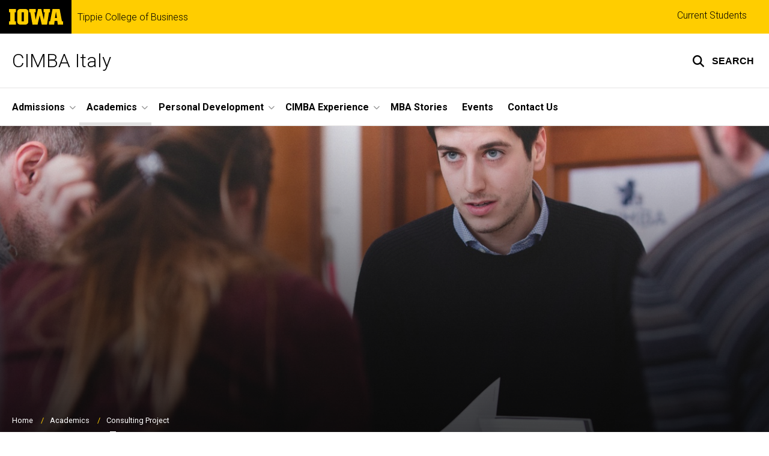

--- FILE ---
content_type: text/html; charset=UTF-8
request_url: https://italymba.tippie.uiowa.edu/consulting-project
body_size: 10136
content:

<!DOCTYPE html>
<html lang="en" dir="ltr" prefix="og: https://ogp.me/ns#" class="no-js">
  <head>
    <meta charset="utf-8" />
<link rel="preconnect" href="https://fonts.googleapis.com" />
<link rel="preconnect" href="https://fonts.gstatic.com" crossorigin="anonymous" />
<noscript><style>form.antibot * :not(.antibot-message) { display: none !important; }</style>
</noscript><meta name="description" content="Our Full-Time MBA students are placed in consulting teams at the end of the first semester, after completing core MBA curriculum including leadership behavior, Kepner Tregoe&#039;s problem-solving and decision-making and project management training." />
<link rel="shortlink" href="https://italymba.tippie.uiowa.edu/node/86" />
<link rel="canonical" href="https://italymba.tippie.uiowa.edu/consulting-project" />
<meta name="robots" content="index, follow" />
<link rel="image_src" href="https://italymba.tippie.uiowa.edu/sites/italymba.tippie.uiowa.edu/files/styles/large/public/2020-11/cimba6-min.jpg?itok=uZ41V40h" />
<meta name="referrer" content="no-referrer-when-downgrade" />
<link rel="icon" href="/profiles/custom/sitenow/assets/favicon.ico" />
<link rel="mask-icon" href="/profiles/custom/sitenow/assets/safari-pinned-tab.svg" />
<link rel="icon" sizes="16x16" href="/profiles/custom/sitenow/assets/favicon-16x16.png" />
<link rel="icon" sizes="32x32" href="/profiles/custom/sitenow/assets/favicon-32x32.png" />
<link rel="icon" sizes="96x96" href="/profiles/custom/sitenow/assets/favicon-96x96.png" />
<link rel="icon" sizes="192x192" href="/profiles/custom/sitenow/assets/android-chrome-192x192.png" />
<link rel="apple-touch-icon" href="/profiles/custom/sitenow/assets/apple-touch-icon-60x60.png" />
<link rel="apple-touch-icon" sizes="72x72" href="/profiles/custom/sitenow/assets/apple-touch-icon-72x72.png" />
<link rel="apple-touch-icon" sizes="76x76" href="/profiles/custom/sitenow/assets/apple-touch-icon-76x76.png" />
<link rel="apple-touch-icon" sizes="114x114" href="/profiles/custom/sitenow/assets/apple-touch-icon-114x114.png" />
<link rel="apple-touch-icon" sizes="120x120" href="/profiles/custom/sitenow/assets/apple-touch-icon-120x120.png" />
<link rel="apple-touch-icon" sizes="144x144" href="/profiles/custom/sitenow/assets/apple-touch-icon-144x144.png" />
<link rel="apple-touch-icon" sizes="152x152" href="/profiles/custom/sitenow/assets/apple-touch-icon-152x152.png" />
<link rel="apple-touch-icon" sizes="180x180" href="/profiles/custom/sitenow/assets/apple-touch-icon-180x180.png" />
<link rel="apple-touch-icon-precomposed" sizes="180x180" href="/profiles/custom/sitenow/assets/apple-touch-icon-precomposed.png" />
<meta property="og:site_name" content="CIMBA Italy - Tippie College of Business | The University of Iowa" />
<meta property="og:url" content="https://italymba.tippie.uiowa.edu/consulting-project" />
<meta property="og:title" content="Consulting Project" />
<meta property="og:description" content="Our Full-Time MBA students are placed in consulting teams at the end of the first semester, after completing the core MBA curriculum including leadership behavior, Kepner Tregoe&#039;s problem-solving and decision-making and project management training." />
<meta property="og:image:url" content="https://italymba.tippie.uiowa.edu/sites/italymba.tippie.uiowa.edu/files/styles/large/public/2020-11/cimba6-min.jpg?itok=uZ41V40h" />
<meta name="twitter:card" content="summary_large_image" />
<meta name="twitter:description" content="Our Full-Time MBA students are placed in consulting teams at the end of the first semester, after completing the core MBA curriculum including leadership behavior, Kepner Tregoe&#039;s problem-solving and decision-making and project management training." />
<meta name="twitter:title" content="Consulting Project" />
<meta name="twitter:image" content="https://italymba.tippie.uiowa.edu/sites/italymba.tippie.uiowa.edu/files/styles/large/public/2020-11/cimba6-min.jpg?itok=uZ41V40h" />
<meta name="theme-color" content="#000000" />
<link rel="manifest" href="/profiles/custom/sitenow/assets/site.webmanifest" crossorigin="use-credentials" />
<meta name="apple-mobile-web-app-status-bar-style" content="black" />
<meta http-equiv="x-ua-compatible" content="IE=edge" />
<meta name="msapplication-square150x150logo" content="/profiles/custom/sitenow/assets/mstile-150x150.png" />
<meta name="msapplication-tilecolor" content="#000000" />
<meta name="msapplication-tileimage" content="/profiles/custom/sitenow/assets/mstile-150x150.png" />
<meta name="Generator" content="Drupal 10 (https://www.drupal.org)" />
<meta name="MobileOptimized" content="width" />
<meta name="HandheldFriendly" content="true" />
<meta name="viewport" content="width=device-width, initial-scale=1.0" />
<meta name="web-author" content="SiteNow v3 (https://sitenow.uiowa.edu)" />
<script src="/sites/italymba.tippie.uiowa.edu/files/google_tag/italy_cimba_gtm/google_tag.script.js?t9n194" defer></script>

    <title>Consulting Project | CIMBA Italy - Tippie College of Business | The University of Iowa</title>
    <link rel="stylesheet" media="all" href="/sites/italymba.tippie.uiowa.edu/files/css/css_EGAYM3Rcs5SmbwWtFlhUXVxVlrLfKCgeAXDK6oHlMOk.css?delta=0&amp;language=en&amp;theme=uids_base&amp;include=[base64]" />
<link rel="stylesheet" media="all" href="/sites/italymba.tippie.uiowa.edu/files/css/css_i3RXuAxN7_mDIcjKlGLjDTbVWz30ZQw4CpHRmtFrVX4.css?delta=1&amp;language=en&amp;theme=uids_base&amp;include=[base64]" />
<link rel="stylesheet" media="all" href="https://fonts.googleapis.com/css2?family=Roboto:ital,wght@0,300;0,400;0,500;0,700;0,900;1,400;1,700&amp;family=Zilla+Slab:wght@400;600;700&amp;family=Antonio:wght@100;300;700&amp;display=swap" />
<link rel="stylesheet" media="all" href="/sites/italymba.tippie.uiowa.edu/files/css/css_Yyf_5A7ysDGvsHLacSStjJUv6w_LS_TlXbjy0MMEu5U.css?delta=3&amp;language=en&amp;theme=uids_base&amp;include=[base64]" />
<link rel="stylesheet" media="print" href="/sites/italymba.tippie.uiowa.edu/files/css/css_--mIHiZs9rSTDaT6T-F34bSkBcdycBYbfuzdMeSQdBY.css?delta=4&amp;language=en&amp;theme=uids_base&amp;include=[base64]" />
<link rel="stylesheet" media="all" href="/sites/italymba.tippie.uiowa.edu/files/css/css_zZMqde97BdLp6cqPaHz4gd9YOsEEyoF5QZXzwrsH9uQ.css?delta=5&amp;language=en&amp;theme=uids_base&amp;include=[base64]" />

    <script src="https://use.fontawesome.com/releases/v6.7.2/js/fontawesome.js" defer crossorigin="anonymous"></script>
<script src="https://use.fontawesome.com/releases/v6.7.2/js/brands.js" defer crossorigin="anonymous"></script>
<script src="https://use.fontawesome.com/releases/v6.7.2/js/regular.js" defer crossorigin="anonymous"></script>
<script src="https://use.fontawesome.com/releases/v6.7.2/js/solid.js" defer crossorigin="anonymous"></script>

  </head>
  <body class="layout-page-sidebars-none header-not-sticky no-top-scroll path-node page-node-type-page below has-top-links layout-builder-enabled">

<div class="skip-link-region" role="region" aria-label="skip-link">
  <a href="#main-content" class="visually-hidden focusable skip-link" role="link" aria-label="skip to main content">
    Skip to main content
  </a>
</div>


<noscript><iframe src="https://www.googletagmanager.com/ns.html?id=GTM-5NV8VNF" height="0" width="0" style="display:none;visibility:hidden"></iframe></noscript>
  <div class="dialog-off-canvas-main-canvas" data-off-canvas-main-canvas>
    


  


<header data-uids-header  class="iowa-bar--narrow iowa-bar horizontal">
  <div class="iowa-bar__container">
                  

                      

<div class="logo logo--tab">
  <a href="https://uiowa.edu">
    <div class="element-invisible">The University of Iowa</div>
    <svg xmlns="http://www.w3.org/2000/svg" class="logo-icon" aria-labelledby="logo-header" role="img" viewBox="0 0 311.6 90.2">
      <path class="st0" d="M40 18.8h-7.3v52.4H40v19H0v-19h7.3V18.8H0V0h40V18.8z"/>
      <path class="st0" d="M93.8 90.2h-29c-10.5 0-17.4-6.9-17.4-18.2V18.2C47.4 7 54.4 0 64.8 0h29c10.5 0 17.4 7 17.4 18.2V72C111.2 83.2 104.2 90.2 93.8 90.2zM85.6 71.2V18.8H73v52.4H85.6z"/>
      <path class="st0" d="M122.6 18.8h-6.4V0h38v18.9H147l6.5 43.4L167 0h19.2l14.4 62.3 5.2-43.4h-6.6V0h37.5v18.9h-6.2l-11.3 71.4h-30.6l-11.8-53.2 -12.1 53.1h-29.4L122.6 18.8z"/>
      <path class="st0" d="M230.1 71.2h6.9L250.7 0h41l13.5 71.2h6.4v19H281l-2.9-22h-15.2l-2.7 22h-30L230.1 71.2 230.1 71.2zM276.5 51.7l-5.8-36.4 -6 36.4H276.5z"/>
      <image src="/themes/custom/uids_base/uids/assets/images/uiowa-primary.png">
        <title id="logo-header">University of Iowa</title>
      </image>
    </svg>
  </a>
</div>
                        
    
        <div class="parent-site-name">
        <a href="https://tippie.uiowa.edu/">
            Tippie College of Business
          </a>
      </div>
    </div>

    <div class="iowa-bar__below horizontal">
    <div class="iowa-bar__container">

                <h1 class="site-name">
        <a href="/">
            CIMBA Italy
          </a>
      </h1>
      
              


<div class="search-wrapper">
    <div class="search-overlay" id="search-overlay" aria-hidden="true" aria-label="search tools for this site">
          <div class="region region-search">
      <div id="block-uiowasearch" class="block block-uiowa-search block-uiowa-search-form">
    
    
          <form class="uiowa-search--search-form search-google-appliance-search-form form uids-search" aria-label="site search" role="search" data-drupal-selector="uiowa-search-form" action="/search" method="post" id="uiowa-search-form" accept-charset="UTF-8">
        <label class="sr-only" for="edit-search-terms">Search</label>
        <input placeholder="Search this site" data-drupal-selector="edit-search-terms" type="text" id="edit-search-terms" name="search-terms" value="" size="15" maxlength="256" />

        <button aria-label="Submit Search" type="Submit"><span>Submit Search</span></button>
<input autocomplete="off" data-drupal-selector="form-enkhct1ivjsew9nc1dyf32znbhyjwaueu5h-nadozpo" type="hidden" name="form_build_id" value="form-EnkHcT1IvjSew9NC1Dyf32ZnBHyJWaUEu5h-NAdOZpo" />
<input data-drupal-selector="edit-uiowa-search-form" type="hidden" name="form_id" value="uiowa_search_form" />

</form>

      </div>

  </div>

        
    </div>

      <button type="button" class="search-button" role="button" aria-expanded="false" aria-controls="search-overlay" aria-label="Toggle search form">
	<span id="search-button-label">Search</span>
</button>
  
</div>
                        <nav role="navigation" aria-labelledby="block-uids-base-toplinks-menu" id="block-uids-base-toplinks" class="menu--top nav block block-menu navigation menu--top-links">
            
  <h2 class="visually-hidden" id="block-uids-base-toplinks-menu">Top links</h2>
  

                      <ul class="menu">
                        <li class="menu-item">
        <a href="/current-students" data-drupal-link-system-path="node/271">Current Students</a>
              </li>
        </ul>
  


  </nav>


                              </div>
  </div>
</header>

      
    
        
    <nav class="nav--horizontal" aria-label="Primary menu">
      <div class="page__container">
          <div class="region region-primary-menu">
      <div id="block-main-navigation-superfish-horizontal" class="block block-superfish block-superfishmain">
    
    
          
<nav aria-label="Main">
  <h2 class="visually-hidden">Site Main Navigation</h2>
  <ul id="superfish-main" class="menu sf-menu sf-main sf-horizontal sf-style-none sf-horiz-menu">
    
<li id="main-menu-link-contente6df7a8a-d1a4-44b0-82a8-e248df1d6310--2" class="sf-depth-1 menuparent sf-first">

  
              <span class="sf-depth-1 menuparent nolink" tabindex="0" role="button" aria-haspopup="true" aria-expanded="false">Admissions</span>
    
        
                                  <ul>
            
            
<li id="main-menu-link-content094b2d4b-71b2-49b9-9512-c17f0fe72ba9--2" class="sf-depth-2 menuparent sf-first">

  
              <a href="/apply-cimba-italy" class="sf-depth-2 menuparent" role="button" aria-haspopup="true" aria-expanded="false">Apply to CIMBA Italy</a>
    
        
                                  <ul>
            
            
<li id="main-menu-link-content861c60cc-09c4-4a93-8319-a0540a521c23--2" class="sf-depth-3 sf-no-children sf-first">

  
              <a href="/apply-cimba-italy/full-time" class="sf-depth-3">Full-Time</a>
    
        
                
    
  
  </li>


<li id="main-menu-link-content8b1390ae-14b4-4599-8a45-7b5d0d569ce0--2" class="sf-depth-3 sf-no-children">

  
              <a href="/apply-cimba-italy/part-time" class="sf-depth-3">Part-Time</a>
    
        
                
    
  
  </li>




                </ul>
        
    
  
  </li>


<li id="main-menu-link-contenta9b2669b-a8f6-463b-bd18-0e21714b993d--2" class="sf-depth-2 menuparent">

  
              <a href="/admissions/cost-financial-aid" class="sf-depth-2 menuparent" role="button" aria-haspopup="true" aria-expanded="false">Cost &amp; Financial Aid</a>
    
        
                                  <ul>
            
            
<li id="main-menu-link-content3a961765-ae9d-4bb7-9b6b-e34f0d285a6d--2" class="sf-depth-3 sf-no-children sf-first">

  
              <a href="/cost-financial-aid/full-time-financial-aid" class="sf-depth-3">Full-Time Financial Aid</a>
    
        
                
    
  
  </li>


<li id="main-menu-link-contentd325dd27-0c59-4d47-be0f-c999ffefccaf--2" class="sf-depth-3 sf-no-children">

  
              <a href="/admissions/cost-financial-aid/part-time-financial-aid" class="sf-depth-3">Part-Time Financial Aid</a>
    
        
                
    
  
  </li>


<li id="main-menu-link-contentd5d9678e-3405-45a0-a155-115276c6d680--2" class="sf-depth-3 sf-no-children">

  
              <a href="/admissions/cost-financial-aid/campus-life-coordinators" class="sf-depth-3">Campus Life Coordinators</a>
    
        
                
    
  
  </li>


<li id="main-menu-link-content9bc2f003-3fd9-42a8-bf31-e0f51f4023d7--2" class="sf-depth-3 sf-no-children">

  
              <a href="/admissions/cost-financial-aid/mba-assistantships" class="sf-depth-3">MBA Assistantships</a>
    
        
                
    
  
  </li>




                </ul>
        
    
  
  </li>


<li id="main-menu-link-content1fb5e5e0-4c1f-4138-8c44-4be686febb97--2" class="sf-depth-2 sf-no-children">

  
              <a href="/request-information" class="sf-depth-2">Request Information</a>
    
        
                
    
  
  </li>




                </ul>
        
    
  
  </li>


<li id="main-menu-link-content0e1e18c8-4cdd-4e86-9972-556f74da7ad4--2" class="active-trail sf-depth-1 menuparent">

  
              <span class="sf-depth-1 menuparent nolink" tabindex="0" role="button" aria-haspopup="true" aria-expanded="false">Academics</span>
    
        
                                  <ul>
            
            
<li id="main-menu-link-contenta0cc142c-142e-43fb-9e03-3a3575249e62--2" class="sf-depth-2 sf-no-children sf-first">

  
              <a href="/program-overview" class="sf-depth-2">Program Overview</a>
    
        
                
    
  
  </li>


<li id="main-menu-link-content9fa8cc2c-9209-49d2-b9c5-3d6788df84b2--2" class="sf-depth-2 sf-no-children">

  
              <a href="/full-time-program" class="sf-depth-2">Full-Time Program</a>
    
        
                
    
  
  </li>


<li id="main-menu-link-contentf1906197-3030-4ac8-aeec-1a4d464fa6d3--2" class="sf-depth-2 sf-no-children">

  
              <a href="/part-time-program" class="sf-depth-2">Part-Time Program</a>
    
        
                
    
  
  </li>


<li id="main-menu-link-contente9e8d8d1-54fe-407f-aebc-252113eae71e--2" class="active-trail sf-depth-2 sf-no-children sf-last">

  
              <a href="/consulting-project" class="is-active sf-depth-2">Consulting Project</a>
    
        
                
    
  
  </li>




                </ul>
        
    
  
  </li>


<li id="main-menu-link-contentb2031b4f-dc81-4164-aa44-b76835b4b597--2" class="sf-depth-1 menuparent">

  
              <span class="sf-depth-1 menuparent nolink" tabindex="0" role="button" aria-haspopup="true" aria-expanded="false">Personal Development</span>
    
        
                                  <ul>
            
            
<li id="main-menu-link-content6289bdd7-05c2-41b4-92f0-05a9f9edb718--2" class="sf-depth-2 sf-no-children sf-first">

  
              <a href="/leadership-institute" class="sf-depth-2">Leadership Institute</a>
    
        
                
    
  
  </li>


<li id="main-menu-link-content8247c8b5-55ca-431d-ba92-e48b28585ae9--2" class="sf-depth-2 sf-no-children sf-last">

  
              <a href="/life-leadership-training" class="sf-depth-2">LIFE Leadership Training</a>
    
        
                
    
  
  </li>




                </ul>
        
    
  
  </li>


<li id="main-menu-link-content1f39ea49-30f1-4d70-83da-c151ba199e14--2" class="sf-depth-1 menuparent">

  
              <span class="sf-depth-1 menuparent nolink" tabindex="0" role="button" aria-haspopup="true" aria-expanded="false">CIMBA Experience</span>
    
        
                                  <ul>
            
            
<li id="main-menu-link-contenta0d57729-e311-4a9f-b784-628851d241e1--2" class="sf-depth-2 sf-no-children sf-first">

  
              <a href="/campus-surrounding-areas" class="sf-depth-2">Campus &amp; Surrounding Areas</a>
    
        
                
    
  
  </li>


<li id="main-menu-link-content3c00f007-76fb-4192-8da4-4b5bd814d5bc--2" class="sf-depth-2 sf-no-children">

  
              <a href="/career-support" class="sf-depth-2">Career Support</a>
    
        
                
    
  
  </li>


<li id="main-menu-link-content753e8072-6a0a-4eb1-be94-1f491fdd6830--2" class="sf-depth-2 sf-no-children">

  
              <a href="/alumni-network" class="sf-depth-2">Alumni Network</a>
    
        
                
    
  
  </li>




                </ul>
        
    
  
  </li>


<li id="main-menu-link-content76a42b59-833a-4854-84a3-ad2a515d1f09--2" class="sf-depth-1 sf-no-children">

  
              <a href="/mba-stories" class="sf-depth-1">MBA Stories</a>
    
        
                
    
  
  </li>


<li id="main-menu-link-content3ca03c98-f76f-4f2b-99ae-0c656d2b385d--2" class="sf-depth-1 sf-no-children">

  
              <a href="/events" class="sf-depth-1">Events</a>
    
        
                
    
  
  </li>


<li id="main-menu-link-content59d5c246-5bb6-4fd2-8045-d1606c899e26--2" class="sf-depth-1 sf-no-children">

  
              <a href="/contact" class="sf-depth-1">Contact Us</a>
    
        
                
    
  
  </li>



  </ul>
</nav>

      </div>

  </div>

      </div>
    </nav>
  

    <div class="region region-alert">
      <div id="block-alertsblock" class="block block-uiowa-alerts block-uiowa-alerts-block">
    
    
          
    
<div class="uiowa-alerts-wrapper">
    
<div class="hawk-alerts-wrapper"></div>
</div>

      </div>
<div data-drupal-messages-fallback class="hidden messages-list uids-messages-container"></div>

  </div>



<main role="main"  class="content__container">

  <a id="main-content" tabindex="-1"></a>
  
  
    <div class="region region-content">
      <div id="block-uids-base-content" class="block block-system block-system-main-block">
    
    
          


<article class="node node--type-page node--view-mode-full">

  
    

  
  <div class="node__content">
      



      
      
  


  



<div class="page__container--edge banner--large banner--overlay-btt banner--horizontal-left banner--vertical-bottom layout--title layout--title--with-background banner--stacked layout--onecol--background banner">
          <div class="block block-layout-builder block-field-blocknodepagefield-image">
    
    
          
  

<div class="media media--type-image media--view-mode-full__ultrawide">
  
      
  

  
    
              <div class="field field--name-field-media-image field--type-image field--label-hidden field__item">              <img loading="lazy" srcset="/sites/italymba.tippie.uiowa.edu/files/styles/ultrawide__384_x_165/public/2020-11/cimba6-min.jpg?h=3a43b3a4&amp;itok=DaDgzPw4 384w, /sites/italymba.tippie.uiowa.edu/files/styles/ultrawide__768_x_329/public/2020-11/cimba6-min.jpg?h=3a43b3a4&amp;itok=FuYjSWwy 768w, /sites/italymba.tippie.uiowa.edu/files/styles/ultrawide__1024_x_439/public/2020-11/cimba6-min.jpg?h=3a43b3a4&amp;itok=Ctcba4B2 1024w, /sites/italymba.tippie.uiowa.edu/files/styles/ultrawide__1312_x_562/public/2020-11/cimba6-min.jpg?h=3a43b3a4&amp;itok=0ZAQw_AI 1312w, /sites/italymba.tippie.uiowa.edu/files/styles/ultrawide__1920_x_823/public/2020-11/cimba6-min.jpg?h=3a43b3a4&amp;itok=9cW4GjA6 1920w, /sites/italymba.tippie.uiowa.edu/files/styles/ultrawide__2592_x_1111/public/2020-11/cimba6-min.jpg?h=3a43b3a4&amp;itok=QfU6g_i9 2592w" sizes="(min-width:1310px) 1310px, 100vw" width="1312" height="562" src="/sites/italymba.tippie.uiowa.edu/files/styles/ultrawide__1312_x_562/public/2020-11/cimba6-min.jpg?h=3a43b3a4&amp;itok=0ZAQw_AI" alt="Students in classroom" class="lazyload" />


</div>
      
    
  
  </div>



      </div>

    

  <div class="banner__content">
            <div class="block block-system block-system-breadcrumb-block">
    
    
            <nav class="breadcrumb" role="navigation" aria-labelledby="system-breadcrumb">
    <h2 id="system-breadcrumb" class="visually-hidden">Breadcrumb</h2>
    <ol>
          <li>
                  <a href="/">Home</a>
              </li>
          <li>
                  Academics
              </li>
          <li>
                  Consulting Project
              </li>
        </ol>
  </nav>

      </div>
  <div class="block block-layout-builder block-field-blocknodepagetitle">
    
    
          <h1  class="page-title headline--serif headline"><span>Consulting Project</span></h1>
      </div>

    
    
                </div>
</div>







      
      
        
                
  

    <div class="page__container--normal layout layout--page--left-sidebar layout__container layout--no-sidebar">
        <div class="layout__spacing_container">
      
        
      
                            <div  class="column-container layout__region layout__region--content">
            

<div class="block block-layout-builder block-inline-blockuiowa-text-area form">
  
  

      
  

      <p>Our Full-Time MBA students are placed in consulting teams at the end of the first semester, after completing the core MBA curriculum including leadership behavior, Kepner Tregoe's problem-solving and decision-making and project management training.&nbsp;Each team is comprised of three to five students who come to the project with two to seven years of work/consulting experience and a mix of international experience and multidisciplinary backgrounds.</p>

<p>Our MBA consulting teams have made a difference for dozens of corporations, including Electrolux, Generali, Westinghouse and Dormakaba group, and have worked with privately held firms, non-profits, government agencies, and entrepreneurs. These teams, under the direct supervision of our professors, leadership development coaches and professional consultants, have completed more than 50 projects worldwide.&nbsp;&nbsp;</p>

<p>Depending on the scope of the project, the teams&nbsp;typically work for about six months (December to May) and spend approximately 1,000 to 1,500 hours.&nbsp;Previous projects have addressed market research and analysis, timeliness, efficiency, quality, and cycle time issues, providing clients with significant business process improvements and decision analysis that brought an average annual savings of €25,000 (more than $35,000).</p>

<p>Each student who <em>complete</em> the&nbsp;consulting project is awarded the Consulting Project Scholarship of $5,000.&nbsp;</p>
  

  </div>
  <div class="block block-layout-builder block-field-blocknodepagebody">
    
    
          
  

  
    
              <div class="clearfix text-formatted field field--name-body field--type-text-with-summary field--label-hidden field__item">          </div>
      
    
  
      </div>

          </div>
        
          </div>
  </div>




      
                
  

    <div class="page__container--normal layout layout--onecol layout__container">
        <div class="layout__spacing_container">
      
                            <div  class="column-container layout__region layout__region--content">
            <div class="block block-layout-builder block-inline-blockuiowa-collection">
  
  
          <div class="collection--accordion">
      
                  <h5 class="headline block__headline headline headline--serif headline--underline block__headline headline--left">
    <span class="headline__heading">
        FAQs
      </span>
    </h5>
  
      <div class="accordion" role="tablist"         aria-owns="accordion-item-786-0 accordion-item-786-1 accordion-item-786-2 accordion-item-786-3 accordion-item-786-4"
       aria-multiselectable="true" id="accordion-786">
        
  

      


<details class="accordion__item"  role="none" >
  <summary id="accordion-item-786-0" class="accordion__heading" role="tab">
    <h6>
    <i aria-hidden="true" class="fas fa-chevron-up" role="presentation"></i>
          
  

  
    
              <div class="field field--name-field-collection-headline field--type-string field--label-hidden field__item">          How long will the project take?</div>
      
    
  
      </h6>
  </summary>
  <div class="accordion__content bg--white">
            <p>Projects typically start at the beginning of January (after returning from winter break) and finish at the end of May (before departing for the U.S. summer session).&nbsp;</p>

      </div>
</details>

      


<details class="accordion__item"  role="none" >
  <summary id="accordion-item-786-1" class="accordion__heading" role="tab">
    <h6>
    <i aria-hidden="true" class="fas fa-chevron-up" role="presentation"></i>
          
  

  
    
              <div class="field field--name-field-collection-headline field--type-string field--label-hidden field__item">          What is the expected time commitment for the project?</div>
      
    
  
      </h6>
  </summary>
  <div class="accordion__content bg--white">
            <p>Students will meet with the assigned person or representative&nbsp;of the company once every two weeks - either face-to-face or via Skype/Zoom. Throughout the week, students are expected to meet with their teams to complete daily and weekly tasks. Each student dedicates about 1,000 to 1,500 hours to the project.</p>

      </div>
</details>

      


<details class="accordion__item"  role="none" >
  <summary id="accordion-item-786-2" class="accordion__heading" role="tab">
    <h6>
    <i aria-hidden="true" class="fas fa-chevron-up" role="presentation"></i>
          
  

  
    
              <div class="field field--name-field-collection-headline field--type-string field--label-hidden field__item">          How will project process be monitored?</div>
      
    
  
      </h6>
  </summary>
  <div class="accordion__content bg--white">
            <p>Students will deliver updates and share insights on the projects together with the assigned person or representative of the company. Typically, our consulting teams will travel to the company location to meet with organization leadership at the start and conclusion of the project. Throughout the project, students are guided throughout the consulting process by our professional consultant, Scott Newton.&nbsp;</p>

      </div>
</details>

      


<details class="accordion__item"  role="none" >
  <summary id="accordion-item-786-3" class="accordion__heading" role="tab">
    <h6>
    <i aria-hidden="true" class="fas fa-chevron-up" role="presentation"></i>
          
  

  
    
              <div class="field field--name-field-collection-headline field--type-string field--label-hidden field__item">          What kind of projects have been done in the past?</div>
      
    
  
      </h6>
  </summary>
  <div class="accordion__content bg--white">
            <p>Past&nbsp;projects have focused on:</p>

<ul><li>Brand development and protection</li>
	<li>Technology assessments</li>
	<li>New market entry</li>
	<li>Quality improvement initiatives</li>
	<li>Social accountability and policy</li>
	<li>Supply chain and logistics</li>
	<li>ERP implementations</li>
	<li>Asset allocation</li>
	<li>New product development</li>
	<li>Internet channel marketing</li>
	<li>Health care management</li>
</ul>

      </div>
</details>

      


<details class="accordion__item"  role="none" >
  <summary id="accordion-item-786-4" class="accordion__heading" role="tab">
    <h6>
    <i aria-hidden="true" class="fas fa-chevron-up" role="presentation"></i>
          
  

  
    
              <div class="field field--name-field-collection-headline field--type-string field--label-hidden field__item">          What kind of companies will teams be working with?</div>
      
    
  
      </h6>
  </summary>
  <div class="accordion__content bg--white">
            <p>Past company clients include:</p>

<ul><li>Allnex</li>
	<li>Altevie Technologies</li>
	<li>API Plastic</li>
	<li>Assicurazioni Generali</li>
	<li>AXO Sport</li>
	<li>Baxi</li>
	<li>Carraro</li>
	<li>Castelgarden</li>
	<li>Clivet</li>
	<li>Dali Tortellini</li>
	<li>Ecobeton</li>
	<li>Eureka</li>
	<li>Fila Industria Chimica</li>
	<li>Fracarro R.</li>
	<li>Geoplast</li>
	<li>GEOX</li>
	<li>Global English</li>
	<li>Grappa Nardini</li>
	<li>Idealwork</li>
	<li>Inglass</li>
	<li>Innflex</li>
	<li>Jacuzzi Europe</li>
	<li>Johnson &amp; Johnson</li>
	<li>KPMG</li>
	<li>LOTTO</li>
	<li>Mangiarotti-Westinghouse</li>
	<li>Manfrotto</li>
	<li>Montelvini</li>
	<li>Officine Meccaniche</li>
	<li>Osram</li>
	<li>Pasta Zara</li>
	<li>Replay</li>
	<li>Silca</li>
	<li>Sincrotrone Trieste</li>
	<li>Tecnigold</li>
	<li>Tomplast</li>
	<li>Tosingraf</li>
	<li>Veneto Banca</li>
	<li>Zepa</li>
</ul>

      </div>
</details>

  

      </div>
    </div>
  </div>

          </div>
        
          </div>
  </div>

  </div>
</article>

      </div>

  </div>


  
</main>


      
<footer class="footer">
  <div class="footer__container footer__container--flex">
    <div class="footer__links footer__links--contact">

            

                

<div class="logo logo--footer">
  <a href="https://uiowa.edu">
    <div class="element-invisible">The University of Iowa</div>
    <svg xmlns="http://www.w3.org/2000/svg" class="logo-icon" aria-labelledby="logo-footer" role="img" viewBox="0 0 311.6 90.2">
      <path class="st0" d="M40 18.8h-7.3v52.4H40v19H0v-19h7.3V18.8H0V0h40V18.8z"/>
      <path class="st0" d="M93.8 90.2h-29c-10.5 0-17.4-6.9-17.4-18.2V18.2C47.4 7 54.4 0 64.8 0h29c10.5 0 17.4 7 17.4 18.2V72C111.2 83.2 104.2 90.2 93.8 90.2zM85.6 71.2V18.8H73v52.4H85.6z"/>
      <path class="st0" d="M122.6 18.8h-6.4V0h38v18.9H147l6.5 43.4L167 0h19.2l14.4 62.3 5.2-43.4h-6.6V0h37.5v18.9h-6.2l-11.3 71.4h-30.6l-11.8-53.2 -12.1 53.1h-29.4L122.6 18.8z"/>
      <path class="st0" d="M230.1 71.2h6.9L250.7 0h41l13.5 71.2h6.4v19H281l-2.9-22h-15.2l-2.7 22h-30L230.1 71.2 230.1 71.2zM276.5 51.7l-5.8-36.4 -6 36.4H276.5z"/>
      <image src="/themes/custom/uids_base/uids/assets/images/uiowa-primary.png">
        <title id="logo-footer">University of Iowa</title>
      </image>
    </svg>
  </a>
</div>
      
      
                                                <a class="site-name-link" href="/">
                <h2 class="site-name">CIMBA Italy</h2>
              </a>
                        
                        <strong class="parent-site-name">
            <a href="https://tippie.uiowa.edu/">
              Tippie College of Business
            </a>
          </strong>
              
                <div class="region region-footer-first">
      <div id="block-uids-base-footercontactinfo" class="block block-block-content block-block-content0c0c1f36-3804-48b0-b384-6284eed8c67e">
    
    
          
  
  

      <p><strong>Tippie College of Business</strong><br>108 John Pappajohn Business Building<br>Iowa City, IA 52242-1994<br>319-335-0862<br><a href="mailto:cimbaitaly-mba@uiowa.edu">cimbaitaly-mba@uiowa.edu</a></p><hr><p><strong>CIMBA Italy</strong><br>Via San Giacomo, 4<br>Pieve del Grappa (TV) - Italy<br>+39 0423 932120<br><a href="mailto:mba@cimba.it">mba@cimba.it&nbsp;</a></p>
  

      </div>
<nav role="navigation" aria-labelledby="block-uids-base-socialmedia-menu" id="block-uids-base-socialmedia" class="block block-menu navigation menu--social">
            
  <h2 class="visually-hidden" id="block-uids-base-socialmedia-menu">Social Media</h2>
  

        
              <ul class="menu">
                    <li class="menu-item">
        <a href="https://www.linkedin.com/school/cimba/" class="fa-icon"><span role="presentation" class="fa fab fa-linkedin-in" aria-hidden="true"></span> <span class="menu-link-title">  LinkedIn</span></a>
              </li>
                <li class="menu-item">
        <a href="https://twitter.com/cimbaitaly" class="fa-icon"><span role="presentation" class="fa fab fa-twitter" aria-hidden="true"></span> <span class="menu-link-title">  Twitter</span></a>
              </li>
                <li class="menu-item">
        <a href="https://www.facebook.com/CIMBAItaly" class="fa-icon"><span role="presentation" class="fa fab fa-facebook-f" aria-hidden="true"></span> <span class="menu-link-title">  Facebook</span></a>
              </li>
                <li class="menu-item">
        <a href="https://www.instagram.com/cimbaitaly/" class="fa-icon"><span role="presentation" class="fa fab fa-instagram" aria-hidden="true"></span> <span class="menu-link-title">  Instagram</span></a>
              </li>
                <li class="menu-item">
        <a href="https://www.youtube.com/user/CIMBAlife" class="fa-icon"><span role="presentation" class="fa fab fa-youtube" aria-hidden="true"></span> <span class="menu-link-title">  YouTube</span></a>
              </li>
                <li class="menu-item">
        <a href="https://www.pinterest.com/cimbaitaly/" class="fa-icon"><span role="presentation" class="fa fab fa-pinterest-p" aria-hidden="true"></span> <span class="menu-link-title">  Pinterest</span></a>
              </li>
        </ul>
  


  </nav>

  </div>

      
              <div class="uiowa-footer--login-link">
          

          <p><a href="/saml/login?destination=/consulting-project" rel="nofollow">Admin Login</a></p>
        </div>
      


    </div>

    
  </div>
  <div class="footer__container">
        <div class="socket">
  <ul class="socket__menu">
    <li>© 2026 The University of Iowa</li>
    <li>
      <a href="https://uiowa.edu/privacy">Privacy Notice</a>
    </li>
    <li>
      <a href="https://policy.uiowa.edu/community-policies/nondiscrimination-statement">UI Nondiscrimination Statement</a>
    </li>
    <li>
      <a href="https://accessibility.uiowa.edu/">Accessibility</a>
    </li>
  </ul>
</div>
      </div>

</footer>
  
  </div>


  <script type="application/json" data-drupal-selector="drupal-settings-json">{"path":{"baseUrl":"\/","pathPrefix":"","currentPath":"node\/86","currentPathIsAdmin":false,"isFront":false,"currentLanguage":"en"},"pluralDelimiter":"\u0003","suppressDeprecationErrors":true,"ajaxPageState":{"theme":"uids_base","libraries":"[base64]"},"sitenow":{"version":"v3"},"uiowaAlerts":{"source":"https:\/\/emergency.uiowa.edu\/api\/active"},"superfish":{"superfish-main":{"id":"superfish-main","sf":{"animation":{"opacity":"show","height":"show"},"speed":"fast","autoArrows":false,"dropShadows":false},"plugins":{"touchscreen":{"disableHover":0,"cloneParent":0,"mode":"useragent_predefined"},"smallscreen":{"cloneParent":0,"mode":"window_width","breakpoint":980,"title":"Menu"},"supposition":true,"supersubs":{"maxWidth":16}}}},"ajaxTrustedUrl":{"\/search":true},"user":{"uid":0,"permissionsHash":"757dad41aa68ac2f2f04422e969fc280e7bfdb0f50dd956098e9b2216b6bb83c"}}</script>
<script src="/sites/italymba.tippie.uiowa.edu/files/js/js_rYygu42BX7qOj4ImmNprfO61LKwvehqzCett9V6Y8Yo.js?scope=footer&amp;delta=0&amp;language=en&amp;theme=uids_base&amp;include=[base64]"></script>
<script src="/themes/custom/uids_base/assets/js/accordion-init.js?t9n194" type="module"></script>
<script src="/themes/custom/uids_base/assets/js/click-a11y-init.js?t9n194" type="module"></script>
<script src="/sites/italymba.tippie.uiowa.edu/files/js/js_1K0reu7JSc5tlnrMW09QoMA0-pKS6sWmRDFedazbQbs.js?scope=footer&amp;delta=3&amp;language=en&amp;theme=uids_base&amp;include=[base64]"></script>
</body>
</html>


--- FILE ---
content_type: text/css; charset=UTF-8
request_url: https://italymba.tippie.uiowa.edu/sites/italymba.tippie.uiowa.edu/files/css/css_Yyf_5A7ysDGvsHLacSStjJUv6w_LS_TlXbjy0MMEu5U.css?delta=3&language=en&theme=uids_base&include=eJxlkVFuxCAMRC8Ey5EiExxiFWyEoVX29CVNq2XTL-w3YxmGNYHq4TKqQkQ169WzBDSrVBxVzZDoiaZAhVih7OpC7QXS40UenUv3iXTHYCpqEVb6xKWBT7hslBpW9-L2hxvtBes2hhwxNaOHNszOg6LpFHQ5KwfruEcg4Yl5YMY6Acx-LL71AYNFbtSOSYlJPCSr7UjEcRJ2qfQUbkPMyH1SkkSZ2gzEd0vGQGDbUdBSHkG-SRHu9jPey13ezcK4SvoHrPWwfsQqnedXnsPWJtyaVQroYY5EEeq62yYxpnOFfMECCWtTdx2_7PL92bfx3d8i281J
body_size: 27027
content:
/* @license GPL-2.0-or-later https://www.drupal.org/licensing/faq */
.layout-content .region,aside .region{border:none;padding:0}.layout-container{margin:0 1.25rem;position:relative}@media (min-width:84.375em){.layout-container{margin:0 auto;max-width:81.875em}}.page__container{margin:0 1.25rem;position:relative}@media (min-width:84.375em){.page__container{margin:0 auto;max-width:81.875em}}.page__container--mixed{margin:0 1.25rem;position:relative}@media (min-width:84.375em){.page__container--mixed{margin:0 auto;max-width:81.875em}}@media (min-width:768px){.flex__wrapper{display:flex;flex-wrap:wrap}}.block-inline-blockuiowa-spacer-separator{border:1px solid #fff;clear:both;float:none;height:0;width:100%}.block-inline-blockuiowa-spacer-separator,.block-spacer-separator{background:#fff;flex-basis:100%;margin-bottom:.625rem;margin-top:.625rem}.block-spacer-separator{height:23px}.page__container.page__container--full{max-width:100%}.dialog-off-canvas-main-canvas{display:flex;flex-direction:column;min-height:100vh}main{flex:1 0 auto}@media (min-width:980px){.header-sticky.header--healthcare{padding-top:100px}.header-sticky.header--healthcare.below{padding-top:140px}.header-sticky{padding-top:80px}.header-sticky.below{padding-top:130px}}
.messages{padding:15px 20px 15px 35px;word-wrap:break-word;border:1px solid;border-width:1px 1px 1px 0;border-radius:2px;background:no-repeat 10px 17px;overflow-wrap:break-word;}[dir="rtl"] .messages{padding-right:35px;padding-left:20px;text-align:right;border-width:1px 0 1px 1px;background-position:right 10px top 17px;}.messages + .messages{margin-top:1.538em;}.messages__list{margin:0;padding:0;list-style:none;}.messages__item + .messages__item{margin-top:0.769em;}.messages--status{color:#325e1c;border-color:#c9e1bd #c9e1bd #c9e1bd transparent;background-color:#f3faef;background-image:url(/themes/contrib/classy/images/icons/73b355/check.svg);box-shadow:-8px 0 0 #77b259;}[dir="rtl"] .messages--status{margin-left:0;border-color:#c9e1bd transparent #c9e1bd #c9e1bd;box-shadow:8px 0 0 #77b259;}.messages--warning{color:#734c00;border-color:#f4daa6 #f4daa6 #f4daa6 transparent;background-color:#fdf8ed;background-image:url(/themes/contrib/classy/images/icons/e29700/warning.svg);box-shadow:-8px 0 0 #e09600;}[dir="rtl"] .messages--warning{border-color:#f4daa6 transparent #f4daa6 #f4daa6;box-shadow:8px 0 0 #e09600;}.messages--error{color:#a51b00;border-color:#f9c9bf #f9c9bf #f9c9bf transparent;background-color:#fcf4f2;background-image:url(/themes/contrib/classy/images/icons/e32700/error.svg);box-shadow:-8px 0 0 #e62600;}[dir="rtl"] .messages--error{border-color:#f9c9bf transparent #f9c9bf #f9c9bf;box-shadow:8px 0 0 #e62600;}.messages--error p.error{color:#a51b00;}
.node--unpublished{background-color:#fff4f4;}
.accordion{--trans-time:0.2s;--accordion-label-color:var(--uids-light);--accordion-label-color-hover:#e6e6e6;--accordion-outline-color:var(--uids-gray-cool);--accordion-border-color:var(--uids-gray-light)}.accordion details[open] summary i,.accordion details[open] summary svg{transform:rotate(0deg) translateY(.1em)}.accordion summary{background-color:var(--accordion-label-color);cursor:pointer;display:flex;list-style:none}.accordion summary:focus,.accordion summary:hover{background-color:var(--accordion-label-color-hover);outline:1px solid var(--accordion-outline-color)}.accordion summary::-webkit-details-marker{visibility:hidden}.accordion summary i,.accordion summary svg{align-items:center;background-color:transparent;border-radius:50%;display:flex;height:1.4rem;justify-content:center;margin:-.3rem .7rem 0 0;transform:rotate(-180deg) translateY(-.1em);transition:all var(--trans-time) ease-in-out;transition-property:transform,background-color;width:1.4rem}.accordion .accordion__heading :is(h2,h3,h4,h5,h6){all:inherit;align-items:center;border:none;cursor:pointer;display:flex;font-size:1.2rem;font-weight:700;padding:1.05rem;width:100%}.accordion .accordion__heading :is(h2,h3,h4,h5,h6):focus{outline:2px auto -webkit-focus-ring-color}.accordion .accordion__content{background-color:#fff;border-top:1px solid var(--accordion-border-color);padding:1.05rem}.accordion .accordion__content p:last-child{margin-bottom:0}.accordion ol li,.accordion p,.accordion ul li{font-size:1.3rem}.accordion table ol li,.accordion table p,.accordion table ul li{font-size:inherit}.accordion__item{border:1px solid var(--accordion-border-color)}.accordion__item:not(:first-child){margin-top:1rem}.accordion--white{--accordion-label-color:#fff;--accordion-label-color-hover:var(--uids-light);--accordion-outline-color:var(--uids-gray-mid);--accordion-border-color:var(--uids-gray-light)}.collection--accordion .accordion__content{background-color:#fff}.collection--accordion .accordion__content:not([hidden]){display:flow-root}.collection--accordion .accordion__content blockquote{border-color:var(--brand-primary);color:var(--brand-secondary)}.collection--accordion .accordion__content blockquote a{color:var(--link-color)}details.accordion__item summary{white-space:wrap}.accordion .accordion__item{margin:1rem 0 0}.accordion .accordion__heading{color:var(--brand-secondary)}.accordion .accordion__heading button.border{border:1px solid rgba(0,0,0,.25)}
.paragraph--type--accordion .accordion .accordion__heading{color:var(--brand-secondary)}.paragraph--type--accordion .accordion .accordion__content{background-color:#fff}.paragraph--type--accordion .accordion .accordion__content h2,.paragraph--type--accordion .accordion .accordion__content h3,.paragraph--type--accordion .accordion .accordion__content h4,.paragraph--type--accordion .accordion .accordion__content h5,.paragraph--type--accordion .accordion .accordion__content h6{color:var(--brand-secondary)}.paragraph--type--accordion .accordion .accordion__content blockquote{border-color:var(--brand-primary);color:var(--brand-secondary)}.paragraph--type--accordion .accordion .accordion__content a:not(.btn):not(.bttn):not(.button),.paragraph--type--accordion .accordion .accordion__content a:not(.btn):not(.bttn):not(.button) span{color:initial}.paragraph--type--accordion .accordion .accordion__content a.btn-primary{background:var(--brand-primary);border:1px solid var(--brand-primary);color:var(--brand-secondary)}.paragraph--type--accordion .accordion .accordion__content a.btn-primary i,.paragraph--type--accordion .accordion .accordion__content a.btn-primary span[class*=fa-],.paragraph--type--accordion .accordion .accordion__content a.btn-primary svg{color:#fff}.paragraph--type--accordion .accordion .accordion__content a.btn-primary:after{background-color:var(--brand-primary);bottom:0;content:"";height:4px;left:50%;position:absolute;transform:translate(-50%) scaleX(0);transform-origin:center;transition:transform .3s ease-in-out;width:100%}.paragraph--type--accordion .accordion .accordion__content a.btn-primary:focus{text-decoration:underline}.paragraph--type--accordion .accordion .accordion__content a.btn-primary:focus:after,.paragraph--type--accordion .accordion .accordion__content a.btn-primary:hover:after{transform:translate(-50%) scaleX(1)}.paragraph--type--accordion .accordion .accordion__content a.btn-primary:after{background-color:var(--brand-secondary)}.paragraph--type--accordion .accordion .accordion__content a.btn-primary span{color:var(--brand-secondary)!important}.paragraph--type--accordion .accordion .accordion__content a.btn:not(.btn-primary){background:var(--brand-secondary);border:1px solid var(--brand-secondary);color:#fff}.paragraph--type--accordion .accordion .accordion__content a.btn:not(.btn-primary) i,.paragraph--type--accordion .accordion .accordion__content a.btn:not(.btn-primary) span[class*=fa-],.paragraph--type--accordion .accordion .accordion__content a.btn:not(.btn-primary) svg{color:var(--brand-primary)}.paragraph--type--accordion .accordion .accordion__content a.btn:not(.btn-primary):after{background-color:var(--brand-primary);bottom:0;content:"";height:4px;left:50%;position:absolute;transform:translate(-50%) scaleX(0);transform-origin:center;transition:transform .3s ease-in-out;width:100%}.paragraph--type--accordion .accordion .accordion__content a.btn:not(.btn-primary):focus{text-decoration:underline}.paragraph--type--accordion .accordion .accordion__content a.btn:not(.btn-primary):focus:after,.paragraph--type--accordion .accordion .accordion__content a.btn:not(.btn-primary):hover:after{transform:translate(-50%) scaleX(1)}.paragraph--type--accordion .accordion .accordion__content a.btn:not(.btn-primary) span{color:#fff!important}
.banner{--banner-padding:1.25rem;--banner-overlay-color-rgb:0,0,0;--banner-overlay-solid-opacity:.5;--banner-overlay-gradient-midpoint:40%;--banner-overlay-gradient:rgb(var(--banner-overlay-color-rgb),.8) 0%,rgb(var(--banner-overlay-color-rgb),.6) var(--banner-overlay-gradient-midpoint),transparent;--banner-text-color:#fff;--banner-bg-failsafe:var(--brand-secondary);--link-color:var(--banner-text-color);align-items:center;display:flex;flex-basis:100%;justify-content:center;min-height:15rem;overflow:hidden;position:relative}@media (min-width:768px){.banner{--banner-padding:2rem}}.banner .media{background:var(--brand-secondary);height:100%;overflow:visible;position:absolute;width:100%}@supports (contain:inline-size){@container column (min-width:768px){.banner .media{position:absolute}}}@supports not (contain:inline-size){@media (min-width:768px){.banner .media{position:absolute}}}.banner .media img,.banner .media video{display:block;height:100%;-o-object-fit:cover;object-fit:cover;overflow:visible;top:0;width:100%}.banner .media:after{background:rgb(var(--banner-overlay-color-rgb),var(--banner-overlay-solid-opacity));content:"";display:block;height:100%;left:0;position:absolute;top:0;transition:all .5s ease-in-out;width:100%;will-change:opacity}.banner .media .video-controls{bottom:1.25rem;position:absolute;right:1.25rem;z-index:2}@supports (contain:inline-size){@container column (min-width:768px){.banner .media .video-controls{bottom:2rem;right:2rem}}}@supports not (contain:inline-size){@media (min-width:768px){.banner .media .video-controls{bottom:2rem;right:2rem}}}.banner .media .video-btn{background:#fff;border:1px solid #fff;border-radius:50%;color:var(--brand-secondary);cursor:pointer;font-size:1rem;height:40px;padding:0;width:40px}@supports (contain:inline-size){@container column (min-width:768px){.banner .media .video-btn{display:block}}}@supports not (contain:inline-size){@media (min-width:768px){.banner .media .video-btn{display:block}}}.banner .media .video-btn:after{content:"\f04b";-moz-osx-font-smoothing:grayscale;-webkit-font-smoothing:antialiased;display:inline-block;font-family:Font Awesome\ 5 Free;font-size:1rem;font-style:normal;font-variant:normal;font-weight:900;line-height:1;text-rendering:auto}.banner .media .video-btn.video-btn__play:after{margin-left:3px}.banner .media .video-btn.video-btn__pause:after{content:"\f04c"}.banner__content{margin:0 auto;padding:var(--banner-padding);width:100%;z-index:0}@supports (contain:inline-size){@container column (min-width:768px){.banner__content{max-width:81.875em;top:0;z-index:1}}}@supports not (contain:inline-size){@media (min-width:768px){.banner__content{max-width:81.875em;top:0;z-index:1}}}.banner__content>*{flex-basis:100%}.banner .headline{color:var(--banner-text-color);margin-bottom:1rem;margin-top:0;z-index:1}.banner .headline a{color:var(--link-color)}.banner .headline a:hover{text-decoration:none}.banner .headline a:focus{text-decoration:underline}.banner.banner--horizontal-center .headline.headline--underline:after{margin-left:auto;margin-right:auto}.banner:focus-within .headline a:focus{text-decoration:underline}.banner :where(h2,h3,h4,h5,h6).headline--large,.banner :where(h2,h3,h4,h5,h6).headline--large.headline--serif{font-size:clamp(1.8rem,2.5vw + 1.3rem,3.7rem)}@supports (contain:inline-size){@container column (min-width:768px){.banner :where(h2,h3,h4,h5,h6).headline--large,.banner :where(h2,h3,h4,h5,h6).headline--large.headline--serif{font-size:clamp(2.5rem,4.9577vw + .6408rem,4.7rem)}}}@supports not (contain:inline-size){@media (min-width:768px){.banner :where(h2,h3,h4,h5,h6).headline--large,.banner :where(h2,h3,h4,h5,h6).headline--large.headline--serif{font-size:clamp(2.5rem,4.9577vw + .6408rem,4.7rem)}}}.banner :where(h2,h3,h4,h5,h6).headline--medium,.banner :where(h2,h3,h4,h5,h6).headline--medium.headline--serif{font-size:clamp(1.5rem,2vw + 1rem,2.2rem)}@supports (contain:inline-size){@container column (min-width:768px){.banner :where(h2,h3,h4,h5,h6).headline--medium,.banner :where(h2,h3,h4,h5,h6).headline--medium.headline--serif{font-size:clamp(2.2rem,3.3803vw + .9324rem,3.7rem)}}}@supports not (contain:inline-size){@media (min-width:768px){.banner :where(h2,h3,h4,h5,h6).headline--medium,.banner :where(h2,h3,h4,h5,h6).headline--medium.headline--serif{font-size:clamp(2.2rem,3.3803vw + .9324rem,3.7rem)}}}.banner :where(h2,h3,h4,h5,h6).headline--small,.banner :where(h2,h3,h4,h5,h6).headline--small.headline--serif{font-size:clamp(1.2rem,1.5vw + .8rem,1.8rem)}@supports (contain:inline-size){@container column (min-width:768px){.banner :where(h2,h3,h4,h5,h6).headline--small,.banner :where(h2,h3,h4,h5,h6).headline--small.headline--serif{font-size:clamp(2rem,1.5775vw + 1.4085rem,2.7rem)}}}@supports not (contain:inline-size){@media (min-width:768px){.banner :where(h2,h3,h4,h5,h6).headline--small,.banner :where(h2,h3,h4,h5,h6).headline--small.headline--serif{font-size:clamp(2rem,1.5775vw + 1.4085rem,2.7rem)}}}.banner__pre-title{line-height:1.1}.banner__pre-title.headline.headline--serif{font-weight:500;margin-bottom:0}.banner__pre-title.headline.headline--underline{padding-bottom:0}.banner__pre-title.headline.headline--underline:after{display:none}.banner__pre-title.headline.headline--uppercase{font-weight:500;margin-bottom:.7rem}.banner__pre-title.headline--large{font-size:clamp(1.2rem,.9014vw + .862rem,1.6rem)}.banner__pre-title.headline--medium{font-size:clamp(1.2rem,.4507vw + 1.031rem,1.4rem)}.banner__pre-title.headline--small{font-size:1.4rem}.banner__text{color:var(--banner-text-color);margin-bottom:1.05rem;z-index:1}.banner__text blockquote{margin-left:0}.banner__text blockquote a,.banner__text h2 a,.banner__text h3 a,.banner__text h4 a,.banner__text h5 a,.banner__text h6 a,.banner__text p{color:var(--banner-text-color)}.banner__text p{line-height:1.5;margin-top:0}.banner__text p a{color:var(--banner-text-color);position:relative;z-index:1}[class*=bg--gold] .banner__text blockquote{border-left-color:var(--uids-light)}.banner .headline+.banner__action{margin-top:1.5rem}.banner .bttn--transparent{border-color:var(--banner-text-color);color:var(--banner-text-color)}.banner__action .bttn{margin:0 1rem 1rem 0}@supports (contain:inline-size){@container column (min-width:768px){.banner__action .bttn+.bttn{margin:0 1rem 1rem 0}}}@supports not (contain:inline-size){@media (min-width:768px){.banner__action .bttn+.bttn{margin:0 1rem 1rem 0}}}.banner[class*=bg--gold],.banner[class*=bg--gray],.banner[class*=bg--white]{--banner-text-color:var(--brand-secondary)}.banner:not([class*=bg--]){background-color:var(--banner-bg-failsafe)}.banner:not([class*=bg--]) .banner__text,.banner:not([class*=bg--]) .headline{text-shadow:0 1px 3px rgb(var(--banner-overlay-color-rgb))}@supports (contain:inline-size){@container column (max-width:768px){.banner--stacked:not([class*=bg--]){--link-color:var(--brand-secondary);--banner-bg-failsafe:#fff;display:block}.banner--stacked:not([class*=bg--]) .media{height:auto;position:relative}.banner--stacked:not([class*=bg--]) .media:after{background:none!important}.banner--stacked:not([class*=bg--]) .headline{color:var(--brand-secondary);text-shadow:none}.banner--stacked:not([class*=bg--]) .bttn--transparent{border-color:var(--brand-secondary);color:var(--brand-secondary)}.banner--stacked:not([class*=bg--]) .banner__text{color:var(--brand-secondary);text-shadow:none}.banner--stacked:not([class*=bg--]) .banner__text *{color:var(--brand-secondary)}}}@supports not (contain:inline-size){@media (max-width:768px){.banner--stacked:not([class*=bg--]){--link-color:var(--brand-secondary);--banner-bg-failsafe:#fff;display:block}.banner--stacked:not([class*=bg--]) .media{height:auto;position:relative}.banner--stacked:not([class*=bg--]) .media:after{background:none!important}.banner--stacked:not([class*=bg--]) .headline{color:var(--brand-secondary);text-shadow:none}.banner--stacked:not([class*=bg--]) .bttn--transparent{border-color:var(--brand-secondary);color:var(--brand-secondary)}.banner--stacked:not([class*=bg--]) .banner__text{color:var(--brand-secondary);text-shadow:none}.banner--stacked:not([class*=bg--]) .banner__text *{color:var(--brand-secondary)}}}.banner--large:before{content:"";float:left;padding-top:45.25%}.banner--medium:before{content:"";float:left;padding-top:32.25%}@media (min-width:84.375em){.banner--full.banner--large{height:100vh}}.banner--vertical-top{align-items:flex-start}.banner--vertical-bottom{align-items:flex-end}.banner--horizontal-center{text-align:center}.banner--horizontal-center blockquote{border-left:none}.banner--horizontal-center .banner__content>*{margin-left:auto;margin-right:auto}.banner--horizontal-left{text-align:left}@supports (contain:inline-size){@container column (min-width:768px){.banner--narrow .banner__content{max-width:65%}}}@supports not (contain:inline-size){@media (min-width:768px){.banner--narrow .banner__content{max-width:65%}}}@supports (contain:inline-size){@container column (min-width:84.375em){.banner--narrow .banner__content{max-width:47.75em}}}@supports not (contain:inline-size){@media (min-width:84.375em){.banner--narrow .banner__content{max-width:47.75em}}}@supports (contain:inline-size){@container column (min-width:768px){.banner--narrow.banner--horizontal-left .banner__content{margin-left:0}}}@supports not (contain:inline-size){@media (min-width:768px){.banner--narrow.banner--horizontal-left .banner__content{margin-left:0}}}@supports (contain:inline-size){@container column (min-width:84.375em){.banner--narrow.banner--horizontal-left .banner__content{margin-left:calc(50% - 40.9375em)}}}@supports not (contain:inline-size){@media (min-width:84.375em){.banner--narrow.banner--horizontal-left .banner__content{margin-left:calc(50% - 40.9375em)}}}@supports (contain:inline-size){@container column (min-width:768px){.banner--overlay-btt .media:after,.banner--overlay-ltr .media:after,.banner--overlay-ttb .media:after{background:linear-gradient(var(--banner-overlay-gradient-direction),var(--banner-overlay-gradient))}}}@supports not (contain:inline-size){@media (min-width:768px){.banner--overlay-btt .media:after,.banner--overlay-ltr .media:after,.banner--overlay-ttb .media:after{background:linear-gradient(var(--banner-overlay-gradient-direction),var(--banner-overlay-gradient))}}}.banner--overlay-btt{--banner-overlay-gradient-direction:0deg}.banner--overlay-ttb{--banner-overlay-gradient-direction:180deg}.banner--overlay-ltr{--banner-overlay-gradient-direction:90deg;--banner-overlay-gradient-midpoint:70%}.banner--overlay-light:not([class*=bg--]){--banner-overlay-color-rgb:255,255,255;--banner-overlay-solid-opacity:.7;--banner-text-color:var(--brand-secondary);--banner-bg-failsafe:#fff}.banner--overlay-light:not([class*=bg--]) .banner__text,.banner--overlay-light:not([class*=bg--]) .headline{text-shadow:none}.banner--overlay-light:not([class*=bg--]) .media{background:#fff}.banner--overlay-light:not([class*=bg--]) .media .video-btn{border:1px solid var(--brand-secondary)}div:not([class*=bg--]) .banner.bg--white .banner__content,div[class*=bg--black]:not([class*=pattern--]) .banner[class*=bg--black]:not([class*=pattern--]) .banner__content,div[class*=bg--gold]:not([class*=pattern--]) .banner[class*=bg--gold]:not([class*=pattern--]) .banner__content,div[class*=bg--gray]:not([class*=pattern--]) .banner[class*=bg--gray]:not([class*=pattern--]) .banner__content,div[class*=bg--white]:not([class*=pattern--]) .banner[class*=bg--white]:not([class*=pattern--]) .banner__content,div[class*=pattern--brain] .banner[class*=pattern--brain] .banner__content,div[class*=pattern--community] .banner[class*=pattern--community] .banner__content,div[class*=pattern--particle] .banner[class*=pattern--particle] .banner__content{padding-left:0;padding-right:0}@media (min-width:84.375em){.layout--onecol[class*=page__container--edge] .banner--horizontal-left .banner__content{padding-left:0}}.layout--onecol--background.banner--small:before{content:"";float:left;padding-top:17.75%}.layout--title.banner .bold-headline,.layout--title.banner .headline.page-title{font-size:3.7rem;font-size:clamp(2.2rem,3.3803vw + .9324rem,3.7rem)}.media--image .contextual-region{position:unset}.media--image .contextual-region.media--video{position:absolute}@media (min-width:768px){.media--image .contextual-region.media--video{position:unset}}.banner--stacked .media--image .contextual-region.media--video{position:relative}@media (min-width:768px){.banner--stacked .media--image .contextual-region.media--video{position:unset}}.banner video{width:100%!important}.banner .field--type-image,.banner--list{height:100%}.banner--list .headline--small{font-size:1.5rem}.layout--onecol[class*=page] .banner--list .banner__content{padding:2rem}.banner--stacked.layout--onecol--background.banner--small .media--image{max-height:15rem;overflow:hidden}@media (min-width:768px){.banner--stacked.layout--onecol--background.banner--small .media--image{max-height:auto;overflow:visible}}.banner--overlay-none .media:after{background:none}.banner .media.media--type-file{background:none;position:relative;width:auto}.banner .media.media--type-file a{position:relative;z-index:1}.banner .media.media--type-file:after{background:none}
.embed-responsive{display:block;overflow:hidden;padding:0;position:relative;width:100%}.embed-responsive embed,.embed-responsive iframe,.embed-responsive object,.embed-responsive video{border:0;bottom:0;height:100%;left:0;position:absolute;top:0;width:100%}.embed-responsive-1by1{padding-bottom:100%}.embed-responsive-4by3{padding-bottom:75%}.embed-responsive-16by9{padding-bottom:56.25%}.embed-responsive-21by9{padding-bottom:42.85714286%}
.embedded-entity{margin-bottom:0;max-width:100%}figure .embedded-entity{margin-bottom:0}.embedded-entity figcaption{margin-top:.625rem}.embedded-entity+p{margin-top:1.05rem!important}.embedded-entity.align-center .field--name-field-media-instagram iframe,.embedded-entity.align-center .field--name-field-media-oembed-video iframe,.media.align-center .field--name-field-media-instagram iframe,.media.align-center .field--name-field-media-oembed-video iframe{margin:0 auto!important}figure.caption{display:block;margin:0 0 .5rem}figure.caption.align-center{margin-left:auto;margin-right:auto}@media (min-width:768px){figure.caption{display:table}}figure.caption figcaption{caption-side:bottom;display:block;font-size:95%;max-width:none;-webkit-margin-before:.5rem;margin-block-start:.5rem;-webkit-margin-after:1.5rem;margin-block-end:1.5rem}figure.caption figcaption p{font-size:95%}@media (min-width:768px){figure.caption figcaption{display:table-caption}}.align-left,.align-left .embedded-entity,.align-left.embedded-entity,figure.align-left{float:none;margin:0}@media (min-width:768px){.align-left,.align-left .embedded-entity,.align-left.embedded-entity,figure.align-left{float:left;margin-bottom:.5rem;margin-right:1.5rem}}.align-right,.align-right .embedded-entity,.align-right.embedded-entity,figure.align-right{float:none;margin:0}@media (min-width:768px){.align-right,.align-right .embedded-entity,.align-right.embedded-entity,figure.align-right{float:right;margin-bottom:.5rem;margin-left:1.5rem}}figure.caption .embedded-entity+figcaption{color:var(--uids-gray);font-size:90%;margin-bottom:.625rem;margin-top:.625rem}@media (min-width:768px){figure.caption.align-right .embedded-entity+figcaption{text-align:right}}.alert figure.caption .embedded-entity+figcaption{color:var(--uids-gray)}
.badge{border:1px solid transparent;border-radius:1em;color:#fff;display:inline-block;font-size:75%;font-weight:500;line-height:1.67;padding:0 .75em}.badge--primary{background:var(--brand-primary);color:#000}.badge--secondary{background:var(--brand-secondary)}.badge--cool-gray{background:var(--uids-gray-cool)}.badge--blue{background:#00558c}.badge--green{background:#00664f}.badge--orange{background:#bd472a}.badge--light{background:var(--uids-light);color:var(--brand-secondary)}.badge{display:inline-flex}.badge .svg-inline--fa{align-self:center;margin-right:.4rem}
.breadcrumb ol{list-style-type:none;margin:0;padding:0}.breadcrumb ol>li{display:inline-block;list-style-type:none;margin:0}.breadcrumb{list-style:none;margin:.625rem 0}.breadcrumb:after,.breadcrumb:before{content:" ";display:table;flex:1 0 0;order:1}.breadcrumb:after{clear:both}.breadcrumb li{color:var(--brand-secondary);cursor:default;float:left;font-size:.8rem}.breadcrumb li:not(:last-child):after{color:var(--brand-primary);content:"/";margin:0 .625rem;opacity:1;position:relative}.breadcrumb a{color:var(--brand-secondary);text-decoration:none}.breadcrumb a:focus,.breadcrumb a:hover{text-decoration:underline}.breadcrumb .disabled{color:var(--uids-gray-light);cursor:not-allowed}.breadcrumb{margin-bottom:0;margin-top:1.75rem}.hero__content .breadcrumb{margin-bottom:0;margin-top:1rem}[class*=bg--black] .breadcrumb li,[class*=bg--black] .breadcrumb li a{color:#fff}.block-system-breadcrumb-block{z-index:1}
.bg-primary{background:var(--brand-primary)}.bg-secondary{background:var(--brand-secondary)}.bg-cool-gray{background:var(--uids-gray-cool)}.bg-blue{background:#00558c}.bg-green{background:#00664f}.bg-orange{background:#bd472a}.text-white{color:#fff}.text--gray{color:var(--uids-gray-cool)}.text--gold{color:var(--brand-primary)}.text--black,[class*=bg-] [class*=bg-] a.text--black,[class*=bg-] a.text--black,a.text--black{color:var(--brand-secondary)}.text--white{color:#fff}.bg--gold{background:var(--brand-primary)}.bg--black{background:var(--brand-secondary)}.bg--gray{background:var(--uids-light)}.bg--light{background:#fff}
blockquote{border-color:var(--brand-primary);border-left-style:solid;border-width:10px;font-family:Zilla Slab,Zilla-fallback,serif;font-size:1.5rem;font-style:normal;font-weight:400;line-height:1.7;padding:.325rem 1.875rem}blockquote cite{display:block}blockquote .blockquote__media{max-width:160px}blockquote p:last-of-type{margin-bottom:0}[class*=bg--] [class*=bg--black] blockquote,[class*=bg--] [class*=bg--gray] blockquote,[class*=bg--] [class*=bg--white] blockquote,[class*=bg--black] blockquote,[class*=bg--gray] blockquote,[class*=bg--white] blockquote{border-color:var(--brand-primary)}[class*=bg--] [class*=bg--black] blockquote:before,[class*=bg--] [class*=bg--gray] blockquote:before,[class*=bg--] [class*=bg--white] blockquote:before,[class*=bg--black] blockquote:before,[class*=bg--gray] blockquote:before,[class*=bg--white] blockquote:before{background:var(--brand-primary)}[class*=bg--] [class*=bg--gold] blockquote,[class*=bg--gold] blockquote{border-color:#fff}[class*=bg--] [class*=bg--gold] blockquote:before,[class*=bg--gold] blockquote:before{background:#fff}blockquote p{font-size:1.5rem;font-weight:400;margin-top:0}blockquote footer{font-family:Roboto,sans-serif;margin-top:1.05rem}blockquote footer,blockquote footer p{font-size:1.2rem;line-height:1.5}blockquote p+footer{margin-top:0}blockquote.blockquote{flex-basis:100%}.blockquote-center blockquote,blockquote.blockquote--center{border:none;padding:2.5rem .325rem .325rem;position:relative;text-align:center}.blockquote-center blockquote img,blockquote.blockquote--center img{display:block;margin:0 auto}.blockquote-center blockquote:before,blockquote.blockquote--center:before{background:var(--brand-primary);content:"";height:10px;left:0;margin:0 auto;position:absolute;right:0;top:11px;transition:.5s;width:130px}.bg--gold--pattern--brain .blockquote-center blockquote:before,.bg--gold--pattern--brain blockquote.blockquote--center:before,.bg-pattern--brain-reversed .blockquote-center blockquote:before,.bg-pattern--brain-reversed blockquote.blockquote--center:before,[class*=bg--gold] .blockquote-center blockquote:before,[class*=bg--gold] blockquote.blockquote--center:before{background:#fff}.blockquote-right blockquote,blockquote.blockquote--right{border-left:none;border-right-style:solid;padding:.325rem 1.875rem;text-align:end}blockquote.blockquote--img-above .blockquote__media,blockquote.blockquote--img-below .blockquote__media{margin-right:1.3rem;margin-top:.7rem}blockquote.blockquote--img-above.blockquote:not(.blockquote--center),blockquote.blockquote--img-below.blockquote:not(.blockquote--center){margin-bottom:1.25rem}blockquote.blockquote--img-above.blockquote:not(.blockquote--center) .blockquote__media,blockquote.blockquote--img-below.blockquote:not(.blockquote--center) .blockquote__media{margin-bottom:.9rem}@media (min-width:768px){blockquote.blockquote--img-above.blockquote:not(.blockquote--center) .blockquote__media,blockquote.blockquote--img-below.blockquote:not(.blockquote--center) .blockquote__media{margin-bottom:0}}blockquote.blockquote--img-above.blockquote--right .blockquote__media,blockquote.blockquote--img-below.blockquote--right .blockquote__media{margin-left:1.3rem;margin-right:0;margin-top:.7rem}@media (min-width:768px){blockquote.blockquote--img-above .blockquote__media{flex:0 1 auto}blockquote.blockquote--img-above .blockquote__content{flex:0 1 75%}}blockquote.blockquote--img-above .blockquote__paragraph{padding-bottom:1.875rem;position:relative}blockquote.blockquote--img-above .blockquote__paragraph:after{background:var(--brand-primary);bottom:0;content:"";height:10px;left:0;position:absolute;right:0;transition:.5s;width:130px}.bg--black--pattern--brain blockquote.blockquote--img-above .blockquote__paragraph:after,.bg--white--pattern--brain blockquote.blockquote--img-above .blockquote__paragraph:after,.bg-pattern--brain blockquote.blockquote--img-above .blockquote__paragraph:after,.bg-pattern--brain-black blockquote.blockquote--img-above .blockquote__paragraph:after,[class*=bg--black] blockquote.blockquote--img-above .blockquote__paragraph:after,[class*=bg--gray] blockquote.blockquote--img-above .blockquote__paragraph:after,[class*=bg--white] blockquote.blockquote--img-above .blockquote__paragraph:after{background:var(--brand-primary)}.bg--gold--pattern--brain blockquote.blockquote--img-above .blockquote__paragraph:after,.bg-pattern--brain-reversed blockquote.blockquote--img-above .blockquote__paragraph:after,[class*=bg--gold] blockquote.blockquote--img-above .blockquote__paragraph:after{background:#fff}blockquote.blockquote--img-above.blockquote:not(.blockquote--center){align-items:flex-start;border:none;display:flex;flex-wrap:wrap;margin-left:0;margin-right:0;padding:1.05rem 0}blockquote.blockquote--img-above.blockquote--right{flex-direction:row-reverse}blockquote.blockquote--img-above.blockquote--right .blockquote__paragraph:after{left:inherit;right:0}blockquote.blockquote--img-above.blockquote--center{padding-top:0}blockquote.blockquote--img-above.blockquote--center:before{background:none;content:"";display:none;height:0;left:0;margin:0 auto;position:absolute;right:0;top:.9rem;transition:.5s;width:0}blockquote.blockquote--img-above.blockquote--center .blockquote__media{margin:0 auto 1.05rem;position:relative}blockquote.blockquote--img-above.blockquote--center .blockquote__paragraph:after{margin:0 auto}blockquote.blockquote--img-below .blockquote__media{max-width:100px}blockquote.blockquote--img-below footer{align-items:center;display:flex;margin-top:.5rem}blockquote.blockquote--img-below cite{display:block;text-align:start}blockquote.blockquote--img-below.blockquote--center footer{justify-content:center;margin:.5rem auto 0;text-align:left}@media (min-width:768px){blockquote.blockquote--img-below.blockquote--center footer{max-width:40%}}blockquote.blockquote--img-below.blockquote--right footer{align-content:end;flex-direction:row-reverse;text-align:end}blockquote.blockquote--img-below.blockquote--right cite{text-align:end}blockquote.blockquote--remove-stylization{border-width:0}blockquote.blockquote--remove-stylization.blockquote--img-above .blockquote__paragraph{padding-bottom:0}blockquote.blockquote--remove-stylization .blockquote__paragraph:after,blockquote.blockquote--remove-stylization:before{height:0}blockquote.blockquote--remove-margin.blockquote:not(.blockquote--center){margin-left:0;margin-right:0}blockquote p[class*=h]{font-weight:300}blockquote.blockquote--no-left-margin{margin-left:0}.layout--fourcol blockquote,.layout--threecol--25-25-50 .layout__region--first blockquote,.layout--threecol--25-25-50 .layout__region--second blockquote,.layout--threecol--25-50-25 .layout__region--first blockquote,.layout--threecol--25-50-25 .layout__region--third blockquote,.layout--threecol--33-34-33 blockquote,.layout--threecol--50-25-25 .layout__region--second blockquote,.layout--threecol--50-25-25 .layout__region--third blockquote,.layout--twocol--25-75 .layout__region--first blockquote,.layout--twocol--33-67 .layout__region--first blockquote,.layout--twocol--67-33 .layout__region--second blockquote,.layout--twocol--75-25 .layout__region--second blockquote{margin:0}.layout--fourcol blockquote.blockquote--img-above .blockquote__media,.layout--threecol--25-25-50 .layout__region--first blockquote.blockquote--img-above .blockquote__media,.layout--threecol--25-25-50 .layout__region--second blockquote.blockquote--img-above .blockquote__media,.layout--threecol--25-50-25 .layout__region--first blockquote.blockquote--img-above .blockquote__media,.layout--threecol--25-50-25 .layout__region--third blockquote.blockquote--img-above .blockquote__media,.layout--threecol--33-34-33 blockquote.blockquote--img-above .blockquote__media,.layout--threecol--50-25-25 .layout__region--second blockquote.blockquote--img-above .blockquote__media,.layout--threecol--50-25-25 .layout__region--third blockquote.blockquote--img-above .blockquote__media,.layout--twocol--25-75 .layout__region--first blockquote.blockquote--img-above .blockquote__media,.layout--twocol--33-67 .layout__region--first blockquote.blockquote--img-above .blockquote__media,.layout--twocol--67-33 .layout__region--second blockquote.blockquote--img-above .blockquote__media,.layout--twocol--75-25 .layout__region--second blockquote.blockquote--img-above .blockquote__media{margin-bottom:.9rem}.layout--fourcol blockquote.blockquote--img-above.blockquote:not(.blockquote--center),.layout--threecol--25-25-50 .layout__region--first blockquote.blockquote--img-above.blockquote:not(.blockquote--center),.layout--threecol--25-25-50 .layout__region--second blockquote.blockquote--img-above.blockquote:not(.blockquote--center),.layout--threecol--25-50-25 .layout__region--first blockquote.blockquote--img-above.blockquote:not(.blockquote--center),.layout--threecol--25-50-25 .layout__region--third blockquote.blockquote--img-above.blockquote:not(.blockquote--center),.layout--threecol--33-34-33 blockquote.blockquote--img-above.blockquote:not(.blockquote--center),.layout--threecol--50-25-25 .layout__region--second blockquote.blockquote--img-above.blockquote:not(.blockquote--center),.layout--threecol--50-25-25 .layout__region--third blockquote.blockquote--img-above.blockquote:not(.blockquote--center),.layout--twocol--25-75 .layout__region--first blockquote.blockquote--img-above.blockquote:not(.blockquote--center),.layout--twocol--33-67 .layout__region--first blockquote.blockquote--img-above.blockquote:not(.blockquote--center),.layout--twocol--67-33 .layout__region--second blockquote.blockquote--img-above.blockquote:not(.blockquote--center),.layout--twocol--75-25 .layout__region--second blockquote.blockquote--img-above.blockquote:not(.blockquote--center){padding:0}.layout--fourcol blockquote.blockquote--img-above.blockquote:not(.blockquote--center) .blockquote__media,.layout--threecol--25-25-50 .layout__region--first blockquote.blockquote--img-above.blockquote:not(.blockquote--center) .blockquote__media,.layout--threecol--25-25-50 .layout__region--second blockquote.blockquote--img-above.blockquote:not(.blockquote--center) .blockquote__media,.layout--threecol--25-50-25 .layout__region--first blockquote.blockquote--img-above.blockquote:not(.blockquote--center) .blockquote__media,.layout--threecol--25-50-25 .layout__region--third blockquote.blockquote--img-above.blockquote:not(.blockquote--center) .blockquote__media,.layout--threecol--33-34-33 blockquote.blockquote--img-above.blockquote:not(.blockquote--center) .blockquote__media,.layout--threecol--50-25-25 .layout__region--second blockquote.blockquote--img-above.blockquote:not(.blockquote--center) .blockquote__media,.layout--threecol--50-25-25 .layout__region--third blockquote.blockquote--img-above.blockquote:not(.blockquote--center) .blockquote__media,.layout--twocol--25-75 .layout__region--first blockquote.blockquote--img-above.blockquote:not(.blockquote--center) .blockquote__media,.layout--twocol--33-67 .layout__region--first blockquote.blockquote--img-above.blockquote:not(.blockquote--center) .blockquote__media,.layout--twocol--67-33 .layout__region--second blockquote.blockquote--img-above.blockquote:not(.blockquote--center) .blockquote__media,.layout--twocol--75-25 .layout__region--second blockquote.blockquote--img-above.blockquote:not(.blockquote--center) .blockquote__media{margin-top:0}.layout--fourcol blockquote.blockquote--img-below .blockquote__media,.layout--threecol--25-25-50 .layout__region--first blockquote.blockquote--img-below .blockquote__media,.layout--threecol--25-25-50 .layout__region--second blockquote.blockquote--img-below .blockquote__media,.layout--threecol--25-50-25 .layout__region--first blockquote.blockquote--img-below .blockquote__media,.layout--threecol--25-50-25 .layout__region--third blockquote.blockquote--img-below .blockquote__media,.layout--threecol--33-34-33 blockquote.blockquote--img-below .blockquote__media,.layout--threecol--50-25-25 .layout__region--second blockquote.blockquote--img-below .blockquote__media,.layout--threecol--50-25-25 .layout__region--third blockquote.blockquote--img-below .blockquote__media,.layout--twocol--25-75 .layout__region--first blockquote.blockquote--img-below .blockquote__media,.layout--twocol--33-67 .layout__region--first blockquote.blockquote--img-below .blockquote__media,.layout--twocol--67-33 .layout__region--second blockquote.blockquote--img-below .blockquote__media,.layout--twocol--75-25 .layout__region--second blockquote.blockquote--img-below .blockquote__media{margin:1rem 0}.layout--fourcol blockquote.blockquote--img-below footer,.layout--threecol--25-25-50 .layout__region--first blockquote.blockquote--img-below footer,.layout--threecol--25-25-50 .layout__region--second blockquote.blockquote--img-below footer,.layout--threecol--25-50-25 .layout__region--first blockquote.blockquote--img-below footer,.layout--threecol--25-50-25 .layout__region--third blockquote.blockquote--img-below footer,.layout--threecol--33-34-33 blockquote.blockquote--img-below footer,.layout--threecol--50-25-25 .layout__region--second blockquote.blockquote--img-below footer,.layout--threecol--50-25-25 .layout__region--third blockquote.blockquote--img-below footer,.layout--twocol--25-75 .layout__region--first blockquote.blockquote--img-below footer,.layout--twocol--33-67 .layout__region--first blockquote.blockquote--img-below footer,.layout--twocol--67-33 .layout__region--second blockquote.blockquote--img-below footer,.layout--twocol--75-25 .layout__region--second blockquote.blockquote--img-below footer{flex-flow:column nowrap;flex-direction:column}.layout--fourcol blockquote.blockquote--img-below.blockquote footer,.layout--threecol--25-25-50 .layout__region--first blockquote.blockquote--img-below.blockquote footer,.layout--threecol--25-25-50 .layout__region--second blockquote.blockquote--img-below.blockquote footer,.layout--threecol--25-50-25 .layout__region--first blockquote.blockquote--img-below.blockquote footer,.layout--threecol--25-50-25 .layout__region--third blockquote.blockquote--img-below.blockquote footer,.layout--threecol--33-34-33 blockquote.blockquote--img-below.blockquote footer,.layout--threecol--50-25-25 .layout__region--second blockquote.blockquote--img-below.blockquote footer,.layout--threecol--50-25-25 .layout__region--third blockquote.blockquote--img-below.blockquote footer,.layout--twocol--25-75 .layout__region--first blockquote.blockquote--img-below.blockquote footer,.layout--twocol--33-67 .layout__region--first blockquote.blockquote--img-below.blockquote footer,.layout--twocol--67-33 .layout__region--second blockquote.blockquote--img-below.blockquote footer,.layout--twocol--75-25 .layout__region--second blockquote.blockquote--img-below.blockquote footer{align-items:start}.layout--fourcol blockquote.blockquote--img-below.blockquote.blockquote--center footer,.layout--threecol--25-25-50 .layout__region--first blockquote.blockquote--img-below.blockquote.blockquote--center footer,.layout--threecol--25-25-50 .layout__region--second blockquote.blockquote--img-below.blockquote.blockquote--center footer,.layout--threecol--25-50-25 .layout__region--first blockquote.blockquote--img-below.blockquote.blockquote--center footer,.layout--threecol--25-50-25 .layout__region--third blockquote.blockquote--img-below.blockquote.blockquote--center footer,.layout--threecol--33-34-33 blockquote.blockquote--img-below.blockquote.blockquote--center footer,.layout--threecol--50-25-25 .layout__region--second blockquote.blockquote--img-below.blockquote.blockquote--center footer,.layout--threecol--50-25-25 .layout__region--third blockquote.blockquote--img-below.blockquote.blockquote--center footer,.layout--twocol--25-75 .layout__region--first blockquote.blockquote--img-below.blockquote.blockquote--center footer,.layout--twocol--33-67 .layout__region--first blockquote.blockquote--img-below.blockquote.blockquote--center footer,.layout--twocol--67-33 .layout__region--second blockquote.blockquote--img-below.blockquote.blockquote--center footer,.layout--twocol--75-25 .layout__region--second blockquote.blockquote--img-below.blockquote.blockquote--center footer{align-items:center;max-width:100%;text-align:center}.layout--fourcol blockquote.blockquote--img-below.blockquote.blockquote--center footer cite,.layout--threecol--25-25-50 .layout__region--first blockquote.blockquote--img-below.blockquote.blockquote--center footer cite,.layout--threecol--25-25-50 .layout__region--second blockquote.blockquote--img-below.blockquote.blockquote--center footer cite,.layout--threecol--25-50-25 .layout__region--first blockquote.blockquote--img-below.blockquote.blockquote--center footer cite,.layout--threecol--25-50-25 .layout__region--third blockquote.blockquote--img-below.blockquote.blockquote--center footer cite,.layout--threecol--33-34-33 blockquote.blockquote--img-below.blockquote.blockquote--center footer cite,.layout--threecol--50-25-25 .layout__region--second blockquote.blockquote--img-below.blockquote.blockquote--center footer cite,.layout--threecol--50-25-25 .layout__region--third blockquote.blockquote--img-below.blockquote.blockquote--center footer cite,.layout--twocol--25-75 .layout__region--first blockquote.blockquote--img-below.blockquote.blockquote--center footer cite,.layout--twocol--33-67 .layout__region--first blockquote.blockquote--img-below.blockquote.blockquote--center footer cite,.layout--twocol--67-33 .layout__region--second blockquote.blockquote--img-below.blockquote.blockquote--center footer cite,.layout--twocol--75-25 .layout__region--second blockquote.blockquote--img-below.blockquote.blockquote--center footer cite{text-align:unset}.layout--fourcol blockquote.blockquote--img-below.blockquote.blockquote--right footer,.layout--threecol--25-25-50 .layout__region--first blockquote.blockquote--img-below.blockquote.blockquote--right footer,.layout--threecol--25-25-50 .layout__region--second blockquote.blockquote--img-below.blockquote.blockquote--right footer,.layout--threecol--25-50-25 .layout__region--first blockquote.blockquote--img-below.blockquote.blockquote--right footer,.layout--threecol--25-50-25 .layout__region--third blockquote.blockquote--img-below.blockquote.blockquote--right footer,.layout--threecol--33-34-33 blockquote.blockquote--img-below.blockquote.blockquote--right footer,.layout--threecol--50-25-25 .layout__region--second blockquote.blockquote--img-below.blockquote.blockquote--right footer,.layout--threecol--50-25-25 .layout__region--third blockquote.blockquote--img-below.blockquote.blockquote--right footer,.layout--twocol--25-75 .layout__region--first blockquote.blockquote--img-below.blockquote.blockquote--right footer,.layout--twocol--33-67 .layout__region--first blockquote.blockquote--img-below.blockquote.blockquote--right footer,.layout--twocol--67-33 .layout__region--second blockquote.blockquote--img-below.blockquote.blockquote--right footer,.layout--twocol--75-25 .layout__region--second blockquote.blockquote--img-below.blockquote.blockquote--right footer{align-items:flex-end}@media (min-width:768px){.layout--threecol--25-25-50 .layout__region--third blockquote.blockquote--img-below.blockquote--center footer,.layout--threecol--25-50-25 .layout__region--second blockquote.blockquote--img-below.blockquote--center footer,.layout--threecol--50-25-25 .layout__region--first blockquote.blockquote--img-below.blockquote--center footer{max-width:70%}}.bg-yellow blockquote{border-color:#fff}.bg-yellow .blockquote-center blockquote:before{background-color:#fff}
.bttn{align-items:center;cursor:pointer;display:inline-block;font-family:Antonio,Antonio-fallback,sans-serif;font-size:1.25rem;justify-content:center;line-height:1.4;padding:1rem 2rem 1.2rem;position:relative;text-align:center;text-decoration:none;text-transform:uppercase;-webkit-font-smoothing:auto;-moz-osx-font-smoothing:auto;border:1px solid;border-color:var(--transparent-border)}.bttn i,.bttn span[class*=fa-],.bttn svg{margin-left:.625rem}[class*=bg--black] .bttn{border-color:hsla(0,0%,100%,.325)}[class*=bg--] .bttn,[class*=bg--] [class*=bg--] .bttn{border-color:rgba(0,0,0,.425);color:var(--brand-secondary)}[class*=bg--black] .bttn{border-color:hsla(0,0%,100%,.425)}.bttn--primary{background:var(--brand-primary)}.bttn--primary i,.bttn--primary span[class*=fa-],.bttn--primary svg{color:#fff}.bttn--primary:after{background-color:var(--brand-primary);bottom:0;content:"";height:4px;left:50%;position:absolute;transform:translate(-50%) scaleX(0);transform-origin:center;transition:transform .3s ease-in-out;width:100%}.bttn--primary:focus{text-decoration:underline}.bttn--primary:focus:after,.bttn--primary:hover:after{transform:translate(-50%) scaleX(1)}.bttn--primary{color:var(--brand-secondary)}.bttn--primary,[class*=bg--] [class*=bg--gray] .bttn--primary,[class*=bg--] [class*=bg--white] .bttn--primary,[class*=bg--gray] .bttn--primary,[class*=bg--white] .bttn--primary{border-color:var(--brand-primary)}.bttn--primary:after{background-color:var(--brand-secondary)}.bttn--secondary{background:var(--brand-secondary);color:#fff}.bttn--secondary i,.bttn--secondary span[class*=fa-],.bttn--secondary svg{color:var(--brand-primary)}.bttn--secondary:after{background-color:var(--brand-primary);bottom:0;content:"";height:4px;left:50%;position:absolute;transform:translate(-50%) scaleX(0);transform-origin:center;transition:transform .3s ease-in-out;width:100%}.bttn--secondary:focus{text-decoration:underline}.bttn--secondary:focus:after,.bttn--secondary:hover:after{transform:translate(-50%) scaleX(1)}.bttn--secondary__light{color:#fff}[class*=bg--] .bttn--secondary,[class*=bg--] [class*=bg--] .bttn--secondary{border-color:hsla(0,0%,100%,.425);color:#fff}.bttn--tertiary{color:var(--brand-secondary)}.bttn--tertiary i,.bttn--tertiary span[class*=fa-],.bttn--tertiary svg{color:var(--brand-primary)}.bttn--tertiary:after{background-color:var(--brand-primary);bottom:0;content:"";height:4px;left:50%;position:absolute;transform:translate(-50%) scaleX(0);transform-origin:center;transition:transform .3s ease-in-out;width:100%}.bttn--tertiary:focus{text-decoration:underline}.bttn--tertiary:focus:after,.bttn--tertiary:hover:after{transform:translate(-50%) scaleX(1)}.bttn--tertiary{background:#fff}.bttn--transparent{background:transparent;color:var(--brand-secondary)}.bttn--transparent i,.bttn--transparent span[class*=fa-],.bttn--transparent svg{color:var(--brand-primary)}.bttn--transparent:after{background-color:var(--brand-primary);bottom:0;content:"";height:4px;left:50%;position:absolute;transform:translate(-50%) scaleX(0);transform-origin:center;transition:transform .3s ease-in-out;width:100%}.bttn--transparent:focus{text-decoration:underline}.bttn--transparent:focus:after,.bttn--transparent:hover:after{transform:translate(-50%) scaleX(1)}[class*=bg--] [class*=bg--black] .bttn--transparent,[class*=bg--black] .bttn--transparent{border-color:hsla(0,0%,100%,.425);color:#fff}[class*=bg--gold] .bttn--transparent i,[class*=bg--gold] .bttn--transparent span[class*=fa-],[class*=bg--gold] .bttn--transparent svg,[class*=bg--white] [class*=bg--gold] .bttn--transparent i,[class*=bg--white] [class*=bg--gold] .bttn--transparent span[class*=fa-],[class*=bg--white] [class*=bg--gold] .bttn--transparent svg{color:#fff}[class*=bg--gold] [class*=bg--gray] .bttn--transparent i,[class*=bg--gold] [class*=bg--gray] .bttn--transparent span[class*=fa-],[class*=bg--gold] [class*=bg--gray] .bttn--transparent svg,[class*=bg--gold] [class*=bg--white] .bttn--transparent i,[class*=bg--gold] [class*=bg--white] .bttn--transparent span[class*=fa-],[class*=bg--gold] [class*=bg--white] .bttn--transparent svg,[class*=bg--white] .bttn--transparent i,[class*=bg--white] .bttn--transparent span[class*=fa-],[class*=bg--white] .bttn--transparent svg{color:var(--brand-primary)}[class*=bg--black] [class*=bg--gold] .bttn--transparent,[class*=bg--black] [class*=bg--gray] .bttn--transparent,[class*=bg--black] [class*=bg--white] .bttn--transparent{color:var(--brand-secondary)}.bttn.borderless.bttn--transparent:focus,.bttn.borderless.bttn--transparent:hover{text-decoration:underline}.bttn.borderless.bttn--transparent:after{display:none}.bttn--no-text i,.bttn--no-text span[class*=fa-],.bttn--no-text svg{margin-left:0}.bttn--no-text:not([class*=bttn--secondary]) i,.bttn--no-text:not([class*=bttn--secondary]) span[class*=fa-],.bttn--no-text:not([class*=bttn--secondary]) svg{color:var(--brand-secondary)}[class*=bg--] [class*=bg--black] .bttn--no-text:not([class*=bttn--secondary]) i,[class*=bg--] [class*=bg--black] .bttn--no-text:not([class*=bttn--secondary]) span[class*=fa-],[class*=bg--] [class*=bg--black] .bttn--no-text:not([class*=bttn--secondary]) svg,[class*=bg--black] .bttn--no-text:not([class*=bttn--secondary]) i,[class*=bg--black] .bttn--no-text:not([class*=bttn--secondary]) span[class*=fa-],[class*=bg--black] .bttn--no-text:not([class*=bttn--secondary]) svg{color:#fff}.bttn--no-text.bttn--transparent.bttn--secondary i,.bttn--no-text.bttn--transparent.bttn--secondary span[class*=fa-],.bttn--no-text.bttn--transparent.bttn--secondary svg,[class*=bg--] [class*=bg--gold] .bttn--no-text:not([class*=bttn--secondary]) i,[class*=bg--] [class*=bg--gold] .bttn--no-text:not([class*=bttn--secondary]) span[class*=fa-],[class*=bg--] [class*=bg--gold] .bttn--no-text:not([class*=bttn--secondary]) svg,[class*=bg--] [class*=bg--gray] .bttn--no-text:not([class*=bttn--secondary]) i,[class*=bg--] [class*=bg--gray] .bttn--no-text:not([class*=bttn--secondary]) span[class*=fa-],[class*=bg--] [class*=bg--gray] .bttn--no-text:not([class*=bttn--secondary]) svg,[class*=bg--] [class*=bg--white] .bttn--no-text:not([class*=bttn--secondary]) i,[class*=bg--] [class*=bg--white] .bttn--no-text:not([class*=bttn--secondary]) span[class*=fa-],[class*=bg--] [class*=bg--white] .bttn--no-text:not([class*=bttn--secondary]) svg,[class*=bg--white] .bttn--no-text:not([class*=bttn--secondary]) i,[class*=bg--white] .bttn--no-text:not([class*=bttn--secondary]) span[class*=fa-],[class*=bg--white] .bttn--no-text:not([class*=bttn--secondary]) svg{color:var(--brand-secondary)}.bttn--large{font-size:1.45rem;padding:1.5rem 2.5rem 1.7rem}.bttn--small{font-size:1.05rem;padding:.6rem 1rem .8rem}.bttn--full{display:flex}.bttn--caps{font-family:Antonio,Antonio-fallback,sans-serif;text-transform:uppercase}.bttn--lowercase{font-size:1rem;letter-spacing:0;text-transform:none}.bttn--light-font{display:inline-block;font-family:Roboto,sans-serif;font-size:.9rem;font-weight:400;letter-spacing:.04rem;padding:1rem 2rem}.bttn--light-font:focus{text-decoration:underline}.bttn--light-font i,.bttn--light-font span[class*=fa-]{font-size:.9rem}.bttn--light-font.bttn--full{display:flex;height:100%}.bttn--circle{border-radius:50%;line-height:1;padding:.55rem .7em;transform:none}.bttn--circle:after{background-color:transparent;border-radius:50%;height:100%;left:0;position:absolute;top:0;transform:none;transition:border-color .3s ease-in-out;width:100%}.bttn--circle:focus:after,.bttn--circle:hover:after{background-color:transparent;border:3px solid;border-color:inherit;transform:none;transition:none}.block-field-blocknodepagebody .bttn,.block-inline-blockuiowa-text-area .bttn{margin:0 1rem 1rem 0}@media (min-width:768px){.block-field-blocknodepagebody .bttn,.block-field-blocknodepagebody .bttn+.bttn,.block-inline-blockuiowa-text-area .bttn,.block-inline-blockuiowa-text-area .bttn+.bttn{margin:inherit}}.bttn--full{flex-basis:100%;height:-webkit-min-content;height:-moz-min-content;height:min-content}.more-link{margin-top:2rem}.block.bttn--row{display:flex;flex-direction:column;gap:1.5rem}.block.bttn--row.bttn--row--horizontal{flex-direction:row}@media (min-width:768px){.block.bttn--row{display:block}.block.bttn--row.bttn--full{display:flex;flex-direction:row;gap:1.5rem}}.block.bttn--row.bttn--full a.bttn{width:100%}.block.bttn--row.bttn--full .bttn,.block.bttn--row.bttn--full .bttn+.bttn{margin:0}@media (min-width:768px){.block.bttn--row .bttn,.block.bttn--row .bttn+.bttn{margin:0 1.5rem 1.5rem 0}}.block.bttn--row .bttn.bttn--full{margin:0}.block.bttn--row .bttn:last-child{margin-right:0}.layout--fourcol .block.bttn--row.bttn--full,.layout--page--left-sidebar.layout--has-sidebar .block.bttn--row.bttn--full,.layout--threecol .block.bttn--row.bttn--full,.layout--twocol .block.bttn--row.bttn--full{flex-direction:column}
.form [type=color],.form [type=date],.form [type=datetime-local],.form [type=datetime],.form [type=email],.form [type=month],.form [type=number],.form [type=password],.form [type=search],.form [type=tel],.form [type=text],.form [type=time],.form [type=url],.form [type=week],.form details.form__details--multi-select summary,.form select,.form textarea{-webkit-appearance:none;-moz-appearance:none;appearance:none;background-color:#fefefe;border:1px solid var(--uids-gray-light);box-shadow:inset 0 1px 2px hsla(0,0%,4%,.1);box-sizing:border-box;color:var(--brand-secondary);display:block;font-family:inherit;font-size:1rem;font-weight:400;height:3.5rem;line-height:1.5;margin:0 0 1rem;padding:.5rem;transition:box-shadow .5s,border-color .25s ease-in-out;width:100%}.form [type=color]:focus,.form [type=date]:focus,.form [type=datetime-local]:focus,.form [type=datetime]:focus,.form [type=email]:focus,.form [type=month]:focus,.form [type=number]:focus,.form [type=password]:focus,.form [type=search]:focus,.form [type=tel]:focus,.form [type=text]:focus,.form [type=time]:focus,.form [type=url]:focus,.form [type=week]:focus,.form details.form__details--multi-select summary:focus,.form select:focus,.form textarea:focus{background-color:#fefefe;border:2px solid #8a8a8a;box-shadow:0 0 5px 2px var(--uids-gray-light);outline:none;transition:box-shadow .5s,border-color .25s ease-in-out}.form [type=color].error,.form [type=date].error,.form [type=datetime-local].error,.form [type=datetime].error,.form [type=email].error,.form [type=month].error,.form [type=number].error,.form [type=password].error,.form [type=search].error,.form [type=tel].error,.form [type=text].error,.form [type=time].error,.form [type=url].error,.form [type=week].error,.form details.form__details--multi-select summary.error,.form select.error,.form textarea.error{background-color:#f7e2dd;border:1px solid #bd472a}.form [type=color].error:focus,.form [type=date].error:focus,.form [type=datetime-local].error:focus,.form [type=datetime].error:focus,.form [type=email].error:focus,.form [type=month].error:focus,.form [type=number].error:focus,.form [type=password].error:focus,.form [type=search].error:focus,.form [type=tel].error:focus,.form [type=text].error:focus,.form [type=time].error:focus,.form [type=url].error:focus,.form [type=week].error:focus,.form details.form__details--multi-select summary.error:focus,.form select.error:focus,.form textarea.error:focus{border:2px solid #bd472a;box-shadow:0 0 5px 2px #f7e2dd}.form details.form__details--multi-select summary{display:flex;margin-bottom:0}.form .form-actions,.form .form-item{margin-bottom:1em;margin-top:1em}.form label{display:block;font-size:.9rem;font-weight:700;line-height:1.8;margin:0 0 .3rem}.form label.form-required:after{color:#bd472a;content:"*";margin-left:.325rem;vertical-align:middle}.form abbr.req{color:#bd472a;font-size:150%}.form [type=checkbox]+label,.form [type=radio]+label{font-weight:400}.form .description{clear:both;flex-basis:100%;font-size:.9rem;line-height:1.4;margin:.325rem 0 1.05rem}.form input.form-autocomplete{background-position:98%}.form input[type=search]{box-sizing:border-box}.form input[id^=edit-actions-submit],.form input[id^=edit-submit][type=submit]{background:var(--brand-primary);color:var(--brand-secondary)}.form input[id^=edit-actions-submit] i,.form input[id^=edit-actions-submit] span[class*=fa-],.form input[id^=edit-actions-submit] svg,.form input[id^=edit-submit][type=submit] i,.form input[id^=edit-submit][type=submit] span[class*=fa-],.form input[id^=edit-submit][type=submit] svg{color:#fff}.form input+.description,.form input+.field-prefix,.form input+.field-suffix{inset-block-start:-.75rem;position:relative;top:-.75rem}.form textarea{height:auto;max-width:100%;min-height:100px;overflow:auto}.form textarea[rows]{height:auto}.form optgroup,.form select,.form textarea{font-family:inherit}.form input:disabled,.form input[readonly],.form textarea:disabled,.form textarea[readonly]{background-color:#f3f3f3!important;border-color:#bababf;box-shadow:none;color:#63666a;cursor:not-allowed;-webkit-text-fill-color:#63666a}.form [type=number]::-webkit-inner-spin-button,.form [type=number]::-webkit-outer-spin-button{height:auto}.form [type=search]{-webkit-appearance:textfield;outline-offset:-2px}.form [type=search]::-webkit-search-decoration{-webkit-appearance:none}.form [type=button],.form [type=submit]{align-items:center;-webkit-appearance:none;-moz-appearance:none;appearance:none;border:none;cursor:pointer;display:inline-block;font-size:1.25rem;justify-content:center;line-height:1.4;padding:1rem 2rem 1.2rem;position:relative;text-align:center;text-decoration:none;text-transform:uppercase;-webkit-font-smoothing:auto;-moz-osx-font-smoothing:auto;font-family:Antonio,Antonio-fallback,sans-serif}.form [type=button] i,.form [type=button] span[class*=fa-],.form [type=button] svg,.form [type=submit] i,.form [type=submit] span[class*=fa-],.form [type=submit] svg{margin-left:.625rem}.form [type=button].button--small,.form [type=submit].button--small{font-size:1.05rem;padding:.6rem 1rem .8rem}.form [type=button].button--full-width,.form [type=submit].button--full-width{width:100%}.form [type=file]{margin-bottom:.625rem;width:100%}.form .form-type-checkbox,.form .form-type-radio{align-items:flex-start;display:flex;flex-wrap:wrap}.form .form-type-checkbox[class*=side],.form .form-type-radio[class*=side]{display:inline-flex}.form .form-type-checkbox[class*=side].form-item,.form .form-type-radio[class*=side].form-item{margin-bottom:.5rem;margin-top:.5rem}.form [type=checkbox],.form [type=radio]{box-sizing:border-box;height:1.2rem;margin:.25rem .35rem 0 .25rem;min-width:1.2rem;padding:0;-webkit-transform:scale(1.3)}.form [type=checkbox]+label,.form [type=radio]+label{display:inline-block;font-weight:400;margin-bottom:0;margin-left:.625rem;margin-right:1rem;vertical-align:baseline}.form [type=checkbox]+label[for],.form [type=radio]+label[for]{cursor:pointer;flex:1}.form details.details-multi-select summary,.form select{background-color:#fff;background-image:url('data:image/svg+xml;utf8,<svg xmlns="http://www.w3.org/2000/svg" version="1.1" width="32" height="24" viewBox="0 0 32 24"><polygon points="0,0 32,0 16,24" style="fill: rgb%28138, 138, 138%29"></polygon></svg>');background-origin:content-box;background-position:right -1rem center;background-repeat:no-repeat;background-size:9px 6px;margin-bottom:1rem;margin-right:0;margin-top:0;padding:.325rem 1.875rem .325rem 1.05rem}@media screen and (min-width:0\0){.form details.details-multi-select summary,.form select{background-image:url("[data-uri]")}}.form details.details-multi-select summary:disabled,.form select:disabled{background-color:#e6e6e6;cursor:not-allowed}.form details.details-multi-select summary::-ms-expand,.form select::-ms-expand{display:none}.form details.details-multi-select summary[multiple],.form select[multiple]{background-image:none;height:auto}.form select[multiple]{background-color:#fff;border:1px solid var(--uids-gray);cursor:pointer;font-size:1.25rem;height:10rem;line-height:1.1;padding:.5rem 0 .5rem .5rem}.form select[multiple] option{font-size:1.1rem;padding:.5rem .5rem .5rem .75rem;white-space:normal}.form select[multiple]:not(:disabled) option{transition:all .12s ease-in}.form select[multiple]:not(:disabled) option:checked{color:#000;padding-left:.5em}.form fieldset{border:none;margin:1.5rem 0;padding:0}.form fieldset legend{display:block;font-size:.9rem;font-weight:700;line-height:1.6}.form__checkbox--switch [type=checkbox]{-webkit-appearance:none;-moz-appearance:none;appearance:none;background-color:var(--uids-gray-light);border:none;border-radius:50px;cursor:pointer;display:inline-block;height:32px;margin-top:0;outline:none;overflow:hidden;position:relative;transition:background-color .3s ease;width:62px}.form__checkbox--switch [type=checkbox]:focus-visible{background:var(--uids-light);outline:1px solid var(--brand-secondary)}.form__checkbox--switch [type=checkbox]:before{background:#fff;border-radius:50%;box-shadow:0 1px 2px rgba(0,0,0,.2);color:var(--brand-secondary);content:"on off";display:block;font:10px/28px Arial,sans-serif;font-weight:700;height:28px;left:2px;position:absolute;text-indent:-22px;text-transform:uppercase;top:2px;transition:all .3s cubic-bezier(.3,1.5,.7,1);white-space:nowrap;width:28px;word-spacing:37px;z-index:2}.form__checkbox--switch [type=checkbox]:checked{background-color:var(--brand-primary)}.form__checkbox--switch [type=checkbox]:checked:before{left:32px}details.form__details--multi-select{position:relative}details.form__details--multi-select summary{align-items:center;background-image:none;color:var(--uids-gray);cursor:pointer;transition:border-color .25s ease-in-out}details.form__details--multi-select summary:before{background-image:url('data:image/svg+xml;utf8,<svg xmlns="http://www.w3.org/2000/svg" version="1.1" width="32" height="24" viewBox="0 0 32 24"><polygon points="0,0 32,0 16,24" style="fill: rgb%28138, 138, 138%29"></polygon></svg>');background-origin:content-box;background-position:50%;background-repeat:no-repeat;background-size:9px 6px;content:"";height:100%;padding:0 .55rem;position:absolute;right:0;transform:rotate(0deg);width:2.425rem}details.form__details--multi-select summary:focus+.details-wrapper{border-top:1px solid #8a8a8a}details.form__details--multi-select[open] summary:before{transform:rotate(180deg)}details.form__details--multi-select fieldset{margin-top:0}details.form__details--multi-select .details-wrapper{background:#fff;border:1px solid var(--uids-gray-light);box-shadow:0 0 7px rgba(0,0,0,.15);display:flex;flex-direction:column;max-height:346px;overflow:auto;padding:0;position:absolute;top:calc(3.5rem - 1px);width:calc(100% - 2px);z-index:500}details.form__details--multi-select .details-wrapper .form-item{padding:0 .5rem}.bg--white--pattern--brain .form .button--primary,.bg-pattern--brain .form .button--primary,[class*=bg--gray] .form .button--primary,[class*=bg--white] .form .button--primary{background:var(--brand-primary)}.form fieldset{border:1px solid var(--uids-gray-light);padding:1.11111rem}.form legend{box-sizing:border-box;color:inherit;display:table;margin-bottom:0;max-width:100%;padding:0;white-space:normal}.form legend:has(.headline){padding:1rem 1rem 0}.form progress{vertical-align:baseline}.form .form-item--error-message{margin:.325rem 0}.form .form-item--error-message *{color:#bd472a!important}.form ::-webkit-file-upload-button{-webkit-appearance:button;font:inherit}.form details{display:block}.form summary{display:list-item}.form [hidden],.form template{display:none}.form select{box-sizing:border-box;width:100%}.form pre{overflow:auto}.form :-ms-input-placeholder{color:var(--uids-gray-cool)}.form ::-moz-placeholder{color:var(--uids-gray-cool)}.form ::placeholder{color:var(--uids-gray-cool)}.form .help-text{color:var(--brand-secondary);font-size:.8rem;font-style:italic;margin-top:-.5rem}.form .form-error{color:#c60f13;display:none;font-size:.75rem;font-weight:700;margin-bottom:1rem;margin-top:-.5rem}.form .form-error.is-visible{display:block}.form .description,.form .help-text{color:#0a0a0a;font-size:.8125rem;font-style:italic;margin-top:-.5rem}.form .description{margin:.5rem 0}.form .description .webform-element-more{margin-top:.3rem}.form .form-actions--stacked{display:flex;flex-wrap:wrap;gap:1rem;margin-top:.5rem;width:100%}.form .form-item:not(fieldset){padding:0}.form .form-type-webform-multiple .webform-multiple-table{margin-bottom:10px}.form .form-type-webform-multiple .webform-multiple-table thead th{border-top:none;padding:0}.form .form-type-webform-multiple .webform-multiple-table tr.draggable{position:relative}.form .form-type-webform-multiple .webform-multiple-table tr.draggable .webform-multiple-table--handle{padding:0 .75rem}.form .form-type-webform-multiple .webform-multiple-table tr.draggable .webform-multiple-table--handle .tabledrag-handle{display:flex;height:16px;justify-content:center;margin:0;width:100%}.form .form-type-webform-multiple .webform-multiple-table tr.draggable .webform-multiple-table--handle .tabledrag-handle .handle{background-position:0;height:16px;margin:0;padding:0;width:16px}.form .form-type-webform-multiple .webform-multiple-table tr.draggable .webform-multiple-table--handle+td{padding-left:0}.form .form-type-webform-multiple .webform-multiple-table tr.draggable .webform-multiple-table--handle+td fieldset{margin-bottom:0}.form .form-type-webform-multiple .webform-multiple-table tr.draggable .webform-multiple-table--handle+td input{margin:0}.form .form-type-webform-multiple .webform-multiple-table tr.draggable td.webform-multiple-table--weight{vertical-align:middle}.form .form-type-webform-multiple .webform-multiple-table tr.draggable td.webform-multiple-table--weight .form-group{margin-bottom:0}.form .form-type-webform-multiple .webform-multiple-table tr.draggable .webform-multiple-table--operations{padding:0 1rem 0 0;width:16px}.form .form-type-webform-multiple .webform-multiple-table tr.draggable .webform-multiple-table--operations .form-control{border:none;display:inline-block;height:18px;margin-bottom:-3px;width:18px}.form .form-type-webform-multiple .webform-multiple-table tr.draggable.drag{box-shadow:0 3px 6px rgba(0,0,0,.16),0 3px 6px rgba(0,0,0,.23)}.form .form-type-webform-multiple .webform-multiple-add{display:flex}.form .form-type-webform-multiple .webform-multiple-add .button{background:var(--brand-primary);color:var(--brand-secondary)}.form .form-type-webform-multiple .webform-multiple-add .button i,.form .form-type-webform-multiple .webform-multiple-add .button span[class*=fa-],.form .form-type-webform-multiple .webform-multiple-add .button svg{color:#fff}.form .form-type-webform-multiple .webform-multiple-add div[class*=-add-more-items]{display:flex;margin:0}.form .form-type-webform-multiple .webform-multiple-add div[class*=-add-more-items] input{height:unset;margin:0 1rem;width:unset}.form .form-type-webform-multiple .webform-multiple-add .form-control{width:unset}.form .form-type-webform-multiple .webform-multiple-add .form-control.form-number{display:inline-block}.form .form-type-webform-multiple .webform-multiple-add .field-suffix{align-items:center;color:#666;display:inline-block;display:flex;font-size:1.25rem;line-height:1.4}.form .form-type-webform-multiple .tabledrag-toggle-weight{color:#666;font-size:inherit;padding:1rem}.form .form-type-webform-multiple .tabledrag-toggle-weight-wrapper{justify-content:flex-end}.form .form-type-webform-multiple .webform-multiple-table--weight .webform-multiple-sort-weight{width:4em}.form .form-type-webform-multiple .webform-multiple-table--operations input[type=image]{border:none}.form .fieldgroup{padding:.75rem}.form .webform-scale .webform-scale-options .webform-scale-option{display:inline-block}.form .webform-scale .webform-scale-options input{transition:all .3s ease-in-out;transition-property:border-color,background-color}.form .webform-scale .webform-scale-options input:checked+label{background-color:rgba(var(--brand-secondary),.2);border-color:var(--brand-secondary)}.form .webform-scale label{background-color:#fff;border:3px solid #ccc;border-radius:50%;color:#666;font-size:1.2em;height:36px;line-height:1.7em;margin:0 .625rem;text-align:center;width:36px}.form .form-managed-file .button{background:var(--brand-primary);color:var(--brand-secondary);display:block}.form .form-managed-file .button i,.form .form-managed-file .button span[class*=fa-],.form .form-managed-file .button svg{color:#fff}.form .form-managed-file input[multiple=multiple].button{margin:0 0 1rem}.button{align-items:center;border:none;cursor:pointer;display:inline-block;font-size:1.25rem;justify-content:center;line-height:1.4;padding:1rem 2rem 1.2rem;position:relative;text-align:center;text-decoration:none;-webkit-font-smoothing:auto;-moz-osx-font-smoothing:auto;border:1px solid var(--brand-primary);font-family:Antonio,Antonio-fallback,sans-serif;text-transform:uppercase}.button i,.button span[class*=fa-],.button svg{margin-left:.625rem}.form .description,.form .help-text{font-style:normal}.bg--brain-reversed .block-webform input#edit-actions-submit,.bg--brain-reversed .block-webform input[id^=edit-actions-submit],.bg--brain-reversed .block-webform input[id^=edit-actions],.bg--brain-reversed .block-webform input[id^=edit-submit],.bg-pattern--brain-reversed .block-webform input#edit-actions-submit,.bg-pattern--brain-reversed .block-webform input[id^=edit-actions-submit],.bg-pattern--brain-reversed .block-webform input[id^=edit-actions],.bg-pattern--brain-reversed .block-webform input[id^=edit-submit],.bg-yellow .block-webform input#edit-actions-submit,.bg-yellow .block-webform input[id^=edit-actions-submit],.bg-yellow .block-webform input[id^=edit-actions],.bg-yellow .block-webform input[id^=edit-submit],[class*=bg--gold] .block-webform input#edit-actions-submit,[class*=bg--gold] .block-webform input[id^=edit-actions-submit],[class*=bg--gold] .block-webform input[id^=edit-actions],[class*=bg--gold] .block-webform input[id^=edit-submit]{background:var(--brand-secondary);background-color:var(--brand-secondary)!important;border:1px solid var(--brand-secondary);color:#fff;color:#fff!important}.bg--brain-reversed .block-webform input#edit-actions-submit i,.bg--brain-reversed .block-webform input#edit-actions-submit span[class*=fa-],.bg--brain-reversed .block-webform input#edit-actions-submit svg,.bg--brain-reversed .block-webform input[id^=edit-actions-submit] i,.bg--brain-reversed .block-webform input[id^=edit-actions-submit] span[class*=fa-],.bg--brain-reversed .block-webform input[id^=edit-actions-submit] svg,.bg--brain-reversed .block-webform input[id^=edit-actions] i,.bg--brain-reversed .block-webform input[id^=edit-actions] span[class*=fa-],.bg--brain-reversed .block-webform input[id^=edit-actions] svg,.bg--brain-reversed .block-webform input[id^=edit-submit] i,.bg--brain-reversed .block-webform input[id^=edit-submit] span[class*=fa-],.bg--brain-reversed .block-webform input[id^=edit-submit] svg,.bg-pattern--brain-reversed .block-webform input#edit-actions-submit i,.bg-pattern--brain-reversed .block-webform input#edit-actions-submit span[class*=fa-],.bg-pattern--brain-reversed .block-webform input#edit-actions-submit svg,.bg-pattern--brain-reversed .block-webform input[id^=edit-actions-submit] i,.bg-pattern--brain-reversed .block-webform input[id^=edit-actions-submit] span[class*=fa-],.bg-pattern--brain-reversed .block-webform input[id^=edit-actions-submit] svg,.bg-pattern--brain-reversed .block-webform input[id^=edit-actions] i,.bg-pattern--brain-reversed .block-webform input[id^=edit-actions] span[class*=fa-],.bg-pattern--brain-reversed .block-webform input[id^=edit-actions] svg,.bg-pattern--brain-reversed .block-webform input[id^=edit-submit] i,.bg-pattern--brain-reversed .block-webform input[id^=edit-submit] span[class*=fa-],.bg-pattern--brain-reversed .block-webform input[id^=edit-submit] svg,.bg-yellow .block-webform input#edit-actions-submit i,.bg-yellow .block-webform input#edit-actions-submit span[class*=fa-],.bg-yellow .block-webform input#edit-actions-submit svg,.bg-yellow .block-webform input[id^=edit-actions-submit] i,.bg-yellow .block-webform input[id^=edit-actions-submit] span[class*=fa-],.bg-yellow .block-webform input[id^=edit-actions-submit] svg,.bg-yellow .block-webform input[id^=edit-actions] i,.bg-yellow .block-webform input[id^=edit-actions] span[class*=fa-],.bg-yellow .block-webform input[id^=edit-actions] svg,.bg-yellow .block-webform input[id^=edit-submit] i,.bg-yellow .block-webform input[id^=edit-submit] span[class*=fa-],.bg-yellow .block-webform input[id^=edit-submit] svg,[class*=bg--gold] .block-webform input#edit-actions-submit i,[class*=bg--gold] .block-webform input#edit-actions-submit span[class*=fa-],[class*=bg--gold] .block-webform input#edit-actions-submit svg,[class*=bg--gold] .block-webform input[id^=edit-actions-submit] i,[class*=bg--gold] .block-webform input[id^=edit-actions-submit] span[class*=fa-],[class*=bg--gold] .block-webform input[id^=edit-actions-submit] svg,[class*=bg--gold] .block-webform input[id^=edit-actions] i,[class*=bg--gold] .block-webform input[id^=edit-actions] span[class*=fa-],[class*=bg--gold] .block-webform input[id^=edit-actions] svg,[class*=bg--gold] .block-webform input[id^=edit-submit] i,[class*=bg--gold] .block-webform input[id^=edit-submit] span[class*=fa-],[class*=bg--gold] .block-webform input[id^=edit-submit] svg{color:var(--brand-primary)}.bg--brain-reversed .block-webform input#edit-actions-submit:after,.bg--brain-reversed .block-webform input[id^=edit-actions-submit]:after,.bg--brain-reversed .block-webform input[id^=edit-actions]:after,.bg--brain-reversed .block-webform input[id^=edit-submit]:after,.bg-pattern--brain-reversed .block-webform input#edit-actions-submit:after,.bg-pattern--brain-reversed .block-webform input[id^=edit-actions-submit]:after,.bg-pattern--brain-reversed .block-webform input[id^=edit-actions]:after,.bg-pattern--brain-reversed .block-webform input[id^=edit-submit]:after,.bg-yellow .block-webform input#edit-actions-submit:after,.bg-yellow .block-webform input[id^=edit-actions-submit]:after,.bg-yellow .block-webform input[id^=edit-actions]:after,.bg-yellow .block-webform input[id^=edit-submit]:after,[class*=bg--gold] .block-webform input#edit-actions-submit:after,[class*=bg--gold] .block-webform input[id^=edit-actions-submit]:after,[class*=bg--gold] .block-webform input[id^=edit-actions]:after,[class*=bg--gold] .block-webform input[id^=edit-submit]:after{bottom:0;content:"";height:4px;left:50%;position:absolute;transform:translate(-50%) scaleX(0);transform-origin:center;transition:transform .3s ease-in-out;width:100%}.bg--brain-reversed .block-webform input#edit-actions-submit:focus,.bg--brain-reversed .block-webform input[id^=edit-actions-submit]:focus,.bg--brain-reversed .block-webform input[id^=edit-actions]:focus,.bg--brain-reversed .block-webform input[id^=edit-submit]:focus,.bg-pattern--brain-reversed .block-webform input#edit-actions-submit:focus,.bg-pattern--brain-reversed .block-webform input[id^=edit-actions-submit]:focus,.bg-pattern--brain-reversed .block-webform input[id^=edit-actions]:focus,.bg-pattern--brain-reversed .block-webform input[id^=edit-submit]:focus,.bg-yellow .block-webform input#edit-actions-submit:focus,.bg-yellow .block-webform input[id^=edit-actions-submit]:focus,.bg-yellow .block-webform input[id^=edit-actions]:focus,.bg-yellow .block-webform input[id^=edit-submit]:focus,[class*=bg--gold] .block-webform input#edit-actions-submit:focus,[class*=bg--gold] .block-webform input[id^=edit-actions-submit]:focus,[class*=bg--gold] .block-webform input[id^=edit-actions]:focus,[class*=bg--gold] .block-webform input[id^=edit-submit]:focus{text-decoration:underline}.bg--brain-reversed .block-webform input#edit-actions-submit:focus:after,.bg--brain-reversed .block-webform input#edit-actions-submit:hover:after,.bg--brain-reversed .block-webform input[id^=edit-actions-submit]:focus:after,.bg--brain-reversed .block-webform input[id^=edit-actions-submit]:hover:after,.bg--brain-reversed .block-webform input[id^=edit-actions]:focus:after,.bg--brain-reversed .block-webform input[id^=edit-actions]:hover:after,.bg--brain-reversed .block-webform input[id^=edit-submit]:focus:after,.bg--brain-reversed .block-webform input[id^=edit-submit]:hover:after,.bg-pattern--brain-reversed .block-webform input#edit-actions-submit:focus:after,.bg-pattern--brain-reversed .block-webform input#edit-actions-submit:hover:after,.bg-pattern--brain-reversed .block-webform input[id^=edit-actions-submit]:focus:after,.bg-pattern--brain-reversed .block-webform input[id^=edit-actions-submit]:hover:after,.bg-pattern--brain-reversed .block-webform input[id^=edit-actions]:focus:after,.bg-pattern--brain-reversed .block-webform input[id^=edit-actions]:hover:after,.bg-pattern--brain-reversed .block-webform input[id^=edit-submit]:focus:after,.bg-pattern--brain-reversed .block-webform input[id^=edit-submit]:hover:after,.bg-yellow .block-webform input#edit-actions-submit:focus:after,.bg-yellow .block-webform input#edit-actions-submit:hover:after,.bg-yellow .block-webform input[id^=edit-actions-submit]:focus:after,.bg-yellow .block-webform input[id^=edit-actions-submit]:hover:after,.bg-yellow .block-webform input[id^=edit-actions]:focus:after,.bg-yellow .block-webform input[id^=edit-actions]:hover:after,.bg-yellow .block-webform input[id^=edit-submit]:focus:after,.bg-yellow .block-webform input[id^=edit-submit]:hover:after,[class*=bg--gold] .block-webform input#edit-actions-submit:focus:after,[class*=bg--gold] .block-webform input#edit-actions-submit:hover:after,[class*=bg--gold] .block-webform input[id^=edit-actions-submit]:focus:after,[class*=bg--gold] .block-webform input[id^=edit-actions-submit]:hover:after,[class*=bg--gold] .block-webform input[id^=edit-actions]:focus:after,[class*=bg--gold] .block-webform input[id^=edit-actions]:hover:after,[class*=bg--gold] .block-webform input[id^=edit-submit]:focus:after,[class*=bg--gold] .block-webform input[id^=edit-submit]:hover:after{transform:translate(-50%) scaleX(1)}.bg--brain-reversed .block-webform input#edit-actions-submit:after,.bg--brain-reversed .block-webform input[id^=edit-actions-submit]:after,.bg--brain-reversed .block-webform input[id^=edit-actions]:after,.bg--brain-reversed .block-webform input[id^=edit-submit]:after,.bg-pattern--brain-reversed .block-webform input#edit-actions-submit:after,.bg-pattern--brain-reversed .block-webform input[id^=edit-actions-submit]:after,.bg-pattern--brain-reversed .block-webform input[id^=edit-actions]:after,.bg-pattern--brain-reversed .block-webform input[id^=edit-submit]:after,.bg-yellow .block-webform input#edit-actions-submit:after,.bg-yellow .block-webform input[id^=edit-actions-submit]:after,.bg-yellow .block-webform input[id^=edit-actions]:after,.bg-yellow .block-webform input[id^=edit-submit]:after,[class*=bg--gold] .block-webform input#edit-actions-submit:after,[class*=bg--gold] .block-webform input[id^=edit-actions-submit]:after,[class*=bg--gold] .block-webform input[id^=edit-actions]:after,[class*=bg--gold] .block-webform input[id^=edit-submit]:after{background-color:var(--brand-primary)}.bg-dark .block-webform input#edit-actions-submit,.bg-dark .block-webform input[id^=edit-actions-submit],.bg-dark .block-webform input[id^=edit-actions],.bg-dark .block-webform input[id^=edit-submit],.bg-pattern--brain-black .block-webform input#edit-actions-submit,.bg-pattern--brain-black .block-webform input[id^=edit-actions-submit],.bg-pattern--brain-black .block-webform input[id^=edit-actions],.bg-pattern--brain-black .block-webform input[id^=edit-submit],[class*=bg--black] .block-webform input#edit-actions-submit,[class*=bg--black] .block-webform input[id^=edit-actions-submit],[class*=bg--black] .block-webform input[id^=edit-actions],[class*=bg--black] .block-webform input[id^=edit-submit]{background:var(--brand-primary);border:1px solid var(--brand-primary);color:var(--brand-secondary);color:var(--brand-secondary)!important}.bg-dark .block-webform input#edit-actions-submit i,.bg-dark .block-webform input#edit-actions-submit span[class*=fa-],.bg-dark .block-webform input#edit-actions-submit svg,.bg-dark .block-webform input[id^=edit-actions-submit] i,.bg-dark .block-webform input[id^=edit-actions-submit] span[class*=fa-],.bg-dark .block-webform input[id^=edit-actions-submit] svg,.bg-dark .block-webform input[id^=edit-actions] i,.bg-dark .block-webform input[id^=edit-actions] span[class*=fa-],.bg-dark .block-webform input[id^=edit-actions] svg,.bg-dark .block-webform input[id^=edit-submit] i,.bg-dark .block-webform input[id^=edit-submit] span[class*=fa-],.bg-dark .block-webform input[id^=edit-submit] svg,.bg-pattern--brain-black .block-webform input#edit-actions-submit i,.bg-pattern--brain-black .block-webform input#edit-actions-submit span[class*=fa-],.bg-pattern--brain-black .block-webform input#edit-actions-submit svg,.bg-pattern--brain-black .block-webform input[id^=edit-actions-submit] i,.bg-pattern--brain-black .block-webform input[id^=edit-actions-submit] span[class*=fa-],.bg-pattern--brain-black .block-webform input[id^=edit-actions-submit] svg,.bg-pattern--brain-black .block-webform input[id^=edit-actions] i,.bg-pattern--brain-black .block-webform input[id^=edit-actions] span[class*=fa-],.bg-pattern--brain-black .block-webform input[id^=edit-actions] svg,.bg-pattern--brain-black .block-webform input[id^=edit-submit] i,.bg-pattern--brain-black .block-webform input[id^=edit-submit] span[class*=fa-],.bg-pattern--brain-black .block-webform input[id^=edit-submit] svg,[class*=bg--black] .block-webform input#edit-actions-submit i,[class*=bg--black] .block-webform input#edit-actions-submit span[class*=fa-],[class*=bg--black] .block-webform input#edit-actions-submit svg,[class*=bg--black] .block-webform input[id^=edit-actions-submit] i,[class*=bg--black] .block-webform input[id^=edit-actions-submit] span[class*=fa-],[class*=bg--black] .block-webform input[id^=edit-actions-submit] svg,[class*=bg--black] .block-webform input[id^=edit-actions] i,[class*=bg--black] .block-webform input[id^=edit-actions] span[class*=fa-],[class*=bg--black] .block-webform input[id^=edit-actions] svg,[class*=bg--black] .block-webform input[id^=edit-submit] i,[class*=bg--black] .block-webform input[id^=edit-submit] span[class*=fa-],[class*=bg--black] .block-webform input[id^=edit-submit] svg{color:#fff}.bg-dark .block-webform input#edit-actions-submit:after,.bg-dark .block-webform input[id^=edit-actions-submit]:after,.bg-dark .block-webform input[id^=edit-actions]:after,.bg-dark .block-webform input[id^=edit-submit]:after,.bg-pattern--brain-black .block-webform input#edit-actions-submit:after,.bg-pattern--brain-black .block-webform input[id^=edit-actions-submit]:after,.bg-pattern--brain-black .block-webform input[id^=edit-actions]:after,.bg-pattern--brain-black .block-webform input[id^=edit-submit]:after,[class*=bg--black] .block-webform input#edit-actions-submit:after,[class*=bg--black] .block-webform input[id^=edit-actions-submit]:after,[class*=bg--black] .block-webform input[id^=edit-actions]:after,[class*=bg--black] .block-webform input[id^=edit-submit]:after{background-color:var(--brand-primary);bottom:0;content:"";height:4px;left:50%;position:absolute;transform:translate(-50%) scaleX(0);transform-origin:center;transition:transform .3s ease-in-out;width:100%}.bg-dark .block-webform input#edit-actions-submit:focus,.bg-dark .block-webform input[id^=edit-actions-submit]:focus,.bg-dark .block-webform input[id^=edit-actions]:focus,.bg-dark .block-webform input[id^=edit-submit]:focus,.bg-pattern--brain-black .block-webform input#edit-actions-submit:focus,.bg-pattern--brain-black .block-webform input[id^=edit-actions-submit]:focus,.bg-pattern--brain-black .block-webform input[id^=edit-actions]:focus,.bg-pattern--brain-black .block-webform input[id^=edit-submit]:focus,[class*=bg--black] .block-webform input#edit-actions-submit:focus,[class*=bg--black] .block-webform input[id^=edit-actions-submit]:focus,[class*=bg--black] .block-webform input[id^=edit-actions]:focus,[class*=bg--black] .block-webform input[id^=edit-submit]:focus{text-decoration:underline}.bg-dark .block-webform input#edit-actions-submit:focus:after,.bg-dark .block-webform input#edit-actions-submit:hover:after,.bg-dark .block-webform input[id^=edit-actions-submit]:focus:after,.bg-dark .block-webform input[id^=edit-actions-submit]:hover:after,.bg-dark .block-webform input[id^=edit-actions]:focus:after,.bg-dark .block-webform input[id^=edit-actions]:hover:after,.bg-dark .block-webform input[id^=edit-submit]:focus:after,.bg-dark .block-webform input[id^=edit-submit]:hover:after,.bg-pattern--brain-black .block-webform input#edit-actions-submit:focus:after,.bg-pattern--brain-black .block-webform input#edit-actions-submit:hover:after,.bg-pattern--brain-black .block-webform input[id^=edit-actions-submit]:focus:after,.bg-pattern--brain-black .block-webform input[id^=edit-actions-submit]:hover:after,.bg-pattern--brain-black .block-webform input[id^=edit-actions]:focus:after,.bg-pattern--brain-black .block-webform input[id^=edit-actions]:hover:after,.bg-pattern--brain-black .block-webform input[id^=edit-submit]:focus:after,.bg-pattern--brain-black .block-webform input[id^=edit-submit]:hover:after,[class*=bg--black] .block-webform input#edit-actions-submit:focus:after,[class*=bg--black] .block-webform input#edit-actions-submit:hover:after,[class*=bg--black] .block-webform input[id^=edit-actions-submit]:focus:after,[class*=bg--black] .block-webform input[id^=edit-actions-submit]:hover:after,[class*=bg--black] .block-webform input[id^=edit-actions]:focus:after,[class*=bg--black] .block-webform input[id^=edit-actions]:hover:after,[class*=bg--black] .block-webform input[id^=edit-submit]:focus:after,[class*=bg--black] .block-webform input[id^=edit-submit]:hover:after{transform:translate(-50%) scaleX(1)}.bg-dark .block-webform input#edit-actions-submit:after,.bg-dark .block-webform input[id^=edit-actions-submit]:after,.bg-dark .block-webform input[id^=edit-actions]:after,.bg-dark .block-webform input[id^=edit-submit]:after,.bg-pattern--brain-black .block-webform input#edit-actions-submit:after,.bg-pattern--brain-black .block-webform input[id^=edit-actions-submit]:after,.bg-pattern--brain-black .block-webform input[id^=edit-actions]:after,.bg-pattern--brain-black .block-webform input[id^=edit-submit]:after,[class*=bg--black] .block-webform input#edit-actions-submit:after,[class*=bg--black] .block-webform input[id^=edit-actions-submit]:after,[class*=bg--black] .block-webform input[id^=edit-actions]:after,[class*=bg--black] .block-webform input[id^=edit-submit]:after{background-color:var(--brand-secondary)}.bg-dark .block-webform .description,.bg-pattern--brain-black .block-webform .description,[class*=bg--black] .block-webform .description{color:#fff}[class*=bg--black] .block-webform[class*=bg--gray] .description,[class*=bg--black] .block-webform[class*=bg--white] .description{color:inherit}@media (min-width:768px){.form--horizontal{align-items:flex-start;display:flex;gap:1rem;justify-content:flex-start;-webkit-margin-before:1.3rem;margin-block-start:1.3rem}}.form--horizontal .form--horizontal-flex{flex:1}.form--horizontal.form:not(.uids-search) .button{max-height:3.45rem;padding:.9rem 1.25rem 1.1rem}@media (min-width:768px){.form--horizontal.form:not(.uids-search) .button{-webkit-margin-before:.75rem;margin-block-start:.75rem}}.form--horizontal label{font-size:.9rem}.form--horizontal .form-actions{align-self:center;-moz-column-gap:1rem;column-gap:1rem;display:flex}
h1,h2,h3,h4,h5,h6{font-weight:500;letter-spacing:0;line-height:1.125}.h1,.h1.bold-headline--serif,.h1.headline--serif,h1{font-family:Zilla Slab,Zilla-fallback,serif;font-size:clamp(2.3rem,2.3662vw + 1.4127rem,3.35rem);font-weight:600;line-height:unset;margin-bottom:.625rem;margin-top:.625rem}.h1.bold-headline--serif,.h1.headline--serif{font-weight:700}.h2,h2{font-size:clamp(1.95rem,.7887vw + 1.6542rem,2.3rem);font-weight:500;line-height:1.25;margin-bottom:.325rem;margin-top:0}.h2:not(:first-child),h2:not(:first-child){margin-top:1.875rem}.h2.bold-headline--serif,.h2.headline--serif,h2.bold-headline--serif,h2.headline--serif{font-size:clamp(1.75rem,1.7465vw + 1.0951rem,2.525rem)}.h3,h3{font-size:clamp(1.65rem,.5915vw + 1.4282rem,1.9125rem);line-height:1.25;margin-bottom:.325rem;margin-top:0}.h3:not(:first-child),h3:not(:first-child){margin-top:1.875rem}.h3.bold-headline--serif,.h3.headline--serif,h3.bold-headline--serif,h3.headline--serif{font-size:clamp(1.65rem,1.0986vw + 1.238rem,2.1375rem)}.h4,h4{font-size:clamp(1.45rem,.338vw + 1.3232rem,1.6rem);font-weight:500;line-height:1.25;margin-bottom:.325rem;margin-top:0}.h4:not(:first-child),h4:not(:first-child){margin-top:1.875rem}.h4.bold-headline--serif,.h4.headline--serif,h4.bold-headline--serif,h4.headline--serif{font-size:clamp(1.45rem,.8451vw + 1.1331rem,1.825rem)}.h5,h5{font-size:clamp(1.3rem,.2254vw + 1.2155rem,1.4rem);font-weight:500;line-height:1.25;margin-bottom:.325rem;margin-top:0}.h5:not(:first-child),h5:not(:first-child){margin-top:1.875rem}.h5.bold-headline--serif,.h5.headline--serif,h5.bold-headline--serif,h5.headline--serif{font-size:clamp(1.3rem,.7324vw + 1.0254rem,1.625rem)}.h6,h6{font-size:1.2rem;font-weight:500;line-height:1.25;margin-bottom:.325rem;margin-top:0}.h6:not(:first-child),h6:not(:first-child){margin-top:1.875rem}.h6.bold-headline--serif,.h6.headline--serif,h6.bold-headline--serif,h6.headline--serif{font-size:clamp(1.2rem,.507vw + 1.0099rem,1.425rem)}.bold-headline,.headline{line-height:1;padding:0}.bold-headline a,.headline a{color:var(--brand-secondary);text-decoration:none}.bold-headline a:focus,.bold-headline a:hover,.headline a:focus,.headline a:hover{text-decoration:underline}[class*=bg-] .bold-headline a,[class*=bg-] .headline a{color:inherit}.bold-headline.bold-headline--negative,.bold-headline.bold-headline--negative a,.bold-headline.headline--negative,.bold-headline.headline--negative a,.headline.bold-headline--negative,.headline.bold-headline--negative a,.headline.headline--negative,.headline.headline--negative a{color:#fff}.headline--center{text-align:center}.bold-headline--caps,.headline--uppercase{font-family:Antonio,Antonio-fallback,sans-serif;text-transform:uppercase;-webkit-font-smoothing:auto;-moz-osx-font-smoothing:auto;font-display:swap;font-style:normal;font-weight:700}.bold-headline--serif,.headline--serif{font-family:Zilla Slab,Zilla-fallback,serif;font-weight:700}.bold-headline--highlight,.headline--highlight{align-items:center;justify-content:center;line-height:1.7;margin-bottom:8px;padding:2px 0}.headline--highlight.headline--serif span{padding:.2rem 1rem .5rem}.bold-headline--caps .headline__headline span,.bold-headline--highlight span,.headline--highlight span{background:var(--brand-primary);box-decoration-break:clone;-webkit-box-decoration-break:clone;color:var(--brand-secondary);display:inline;padding:.85rem 1rem;text-shadow:none}[class*=bg--gold] .bold-headline--caps .headline__headline span,[class*=bg--gold] .bold-headline--highlight span,[class*=bg--gold] .headline--highlight span{background:var(--brand-secondary);color:#fff}[class*=bg--gold] .bold-headline--caps .headline__heading,[class*=bg--gold] .headline--uppercase .headline__heading,[class*=bg--gold] .headline--uppercase .headline__text{font-weight:400}.bold-headline--caps .headline__heading span,.headline--uppercase .headline__heading span,.headline--uppercase .headline__text span{background:var(--brand-primary);color:var(--brand-secondary);display:inline-block;margin-bottom:.8rem;margin-top:.8rem;padding:.4rem 1.2rem .8rem}[class*=bg--gold] .bold-headline--caps .headline__heading span,[class*=bg--gold] .headline--uppercase .headline__heading span,[class*=bg--gold] .headline--uppercase .headline__text span{background:var(--brand-secondary);color:#fff;font-weight:400}[class*=bg--gold] [class*=bg--black] .bold-headline--caps .headline__heading span,[class*=bg--gold] [class*=bg--black] .headline--uppercase .headline__heading span,[class*=bg--gold] [class*=bg--black] .headline--uppercase .headline__text span{background:var(--brand-primary);color:var(--brand-secondary)}.bold-headline--underline,.headline--underline{overflow:auto;padding-bottom:.625rem}.bold-headline--underline:after,.headline--underline:after{background:var(--brand-primary);content:"";display:block;height:6px;margin-top:15px;width:75px}.bold-headline--underline.headline--center:after,.headline--underline.headline--center:after{margin-left:auto;margin-right:auto}.bg-pattern--brain-reversed .bold-headline--underline:after,.bg-pattern--brain-reversed .headline--underline:after,[class*=bg--gold] .bold-headline--underline:after,[class*=bg--gold] .headline--underline:after{background:var(--uids-light)}.h5.bold-headline--underline,.h5.headline--underline,h5.bold-headline--underline,h5.headline--underline{overflow:auto;padding-bottom:.625rem}.h5.bold-headline--underline:after,.h5.headline--underline:after,h5.bold-headline--underline:after,h5.headline--underline:after{background:var(--brand-primary);content:"";display:block;height:6px;margin-top:15px;width:75px}.h5.bold-headline--underline.headline--center:after,.h5.headline--underline.headline--center:after,h5.bold-headline--underline.headline--center:after,h5.headline--underline.headline--center:after{margin-left:auto;margin-right:auto}.bg-pattern--brain-reversed .h5.bold-headline--underline:after,.bg-pattern--brain-reversed .h5.headline--underline:after,.bg-pattern--brain-reversed h5.bold-headline--underline:after,.bg-pattern--brain-reversed h5.headline--underline:after,[class*=bg--gold] .h5.bold-headline--underline:after,[class*=bg--gold] .h5.headline--underline:after,[class*=bg--gold] h5.bold-headline--underline:after,[class*=bg--gold] h5.headline--underline:after{background:var(--uids-light)}.h5.bold-headline--underline:after,.h5.headline--underline:after,h5.bold-headline--underline:after,h5.headline--underline:after{height:5px}.h6.bold-headline--underline,.h6.headline--underline,h6.bold-headline--underline,h6.headline--underline{overflow:auto;padding-bottom:.625rem}.h6.bold-headline--underline:after,.h6.headline--underline:after,h6.bold-headline--underline:after,h6.headline--underline:after{background:var(--brand-primary);content:"";display:block;height:6px;margin-top:15px;width:75px}.h6.bold-headline--underline.headline--center:after,.h6.headline--underline.headline--center:after,h6.bold-headline--underline.headline--center:after,h6.headline--underline.headline--center:after{margin-left:auto;margin-right:auto}.bg-pattern--brain-reversed .h6.bold-headline--underline:after,.bg-pattern--brain-reversed .h6.headline--underline:after,.bg-pattern--brain-reversed h6.bold-headline--underline:after,.bg-pattern--brain-reversed h6.headline--underline:after,[class*=bg--gold] .h6.bold-headline--underline:after,[class*=bg--gold] .h6.headline--underline:after,[class*=bg--gold] h6.bold-headline--underline:after,[class*=bg--gold] h6.headline--underline:after{background:var(--uids-light)}.h6.bold-headline--underline:after,.h6.headline--underline:after,h6.bold-headline--underline:after,h6.headline--underline:after{height:4px}.bold-headline--highlight.bold-headline--serif,.headline--highlight.headline--serif{font-weight:600}.bold-headline--highlight.bold-headline--caps span,.headline--highlight.headline--uppercase span{padding:.4rem 1.2rem .8rem}h1{margin-bottom:0;margin-top:0}.path-taxonomy h1{margin-bottom:.625rem}.page-title.page-title--no-breadcrumbs{margin-top:1.75rem}body:not(.page-node-type-article,.page-node-type-page) #block-uids-base-page-title{margin-bottom:1.5rem}.page-title.headline--serif{font-weight:600}.banner .page-title.headline--serif{margin-bottom:0}.hero .page-title.bold-headline--serif{font-weight:700}.headline.block__headline{margin-bottom:1.25rem}.bold-headline--underline.text-align-center:after,.headline--underline.text-align-center:after,.text-align-center .bold-headline--underline:after,.text-align-center .headline--underline:after{margin-left:auto;margin-right:auto}.bg-pattern--brain-black [class*=bg--gray] .bold-headline--underline:after,.bg-pattern--brain-black [class*=bg--gray] .headline--underline:after,.bg-pattern--brain-reversed [class*=bg--gray] .bold-headline--underline:after,.bg-pattern--brain-reversed [class*=bg--gray] .headline--underline:after,.bg-pattern--brain-reversed [class*=bg--white] .bold-headline--underline:after,.bg-pattern--brain-reversed [class*=bg--white] .headline--underline:after,[class*=bg--black] [class*=bg--gray] .bold-headline--underline:after,[class*=bg--black] [class*=bg--gray] .headline--underline:after,[class*=bg--gold] [class*=bg--gray] .bold-headline--underline:after,[class*=bg--gold] [class*=bg--gray] .headline--underline:after,[class*=bg--gold] [class*=bg--white] .bold-headline--underline:after,[class*=bg--gold] [class*=bg--white] .headline--underline:after{background:var(--brand-primary)}
ol{font-size:1.2rem;list-style-position:outside;margin-bottom:1.05rem;margin-left:1.875rem;margin-top:1.05rem}ol:not([type]){list-style-type:decimal}ol:not([type]).is-lower-alpha{list-style-type:lower-alpha}ol:not([type]).is-lower-roman{list-style-type:lower-roman}ol:not([type]).is-upper-alpha{list-style-type:upper-alpha}ol:not([type]).is-upper-roman{list-style-type:upper-roman}ul{font-size:1.2rem;list-style:disc outside;margin-bottom:1.05rem;margin-left:1.875rem;margin-top:1.05rem}ol li,ul li{line-height:1.6;margin-bottom:.5rem}ul ul{list-style-type:circle}ul ul ul{list-style-type:square}ol ol,ol ul,ul ol,ul ul{margin-top:0;-webkit-margin-before:.75rem;margin-block-start:.75rem;margin-bottom:0;-webkit-margin-after:.75rem;margin-block-end:.75rem}.element--list-none,.element--list-none li{list-style:none}dd{margin-left:1.875rem}.element--circle-list,.uids-component--circle-list{counter-reset:circle-counter;list-style:none;margin:0 0 0 -13px;padding-left:0}.element--circle-list li li,.uids-component--circle-list li li{display:list-item;list-style-type:disc}.element--circle-list>li,.uids-component--circle-list>li{align-items:center;counter-increment:circle-counter;display:flex;line-height:1.7;list-style:none;margin-bottom:.25rem;min-height:90px;position:relative}@media (min-width:768px){.element--circle-list>li,.uids-component--circle-list>li{margin-left:115px}}.element--circle-list>li:before,.uids-component--circle-list>li:before{background-color:var(--brand-primary);border:1px solid var(--brand-primary);border-radius:50%;box-shadow:inset 0 0 0 10px #fff;color:#000;content:counter(circle-counter);display:block;font-family:Antonio,Antonio-fallback,sans-serif;height:5rem;left:-100px;margin:0 auto;padding-top:35px;text-align:center;text-transform:uppercase;top:0;width:5rem;-webkit-font-smoothing:auto;-moz-osx-font-smoothing:auto;box-sizing:border-box;font-size:2.4rem;font-weight:700;line-height:0}@media (min-width:768px){.element--circle-list>li:before,.uids-component--circle-list>li:before{display:inline-block;margin:0 .5rem;position:absolute}}.bg--gray .element--circle-list>li:before,.bg--gray .uids-component--circle-list>li:before,.uids-component--gray .element--circle-list>li:before,.uids-component--gray .uids-component--circle-list>li:before{box-shadow:inset 0 0 0 10px var(--uids-light)}.element--circle-list>li,.uids-component--circle-list>li{align-items:start;display:block;padding-top:1.275rem}.element--circle-list h2,.element--circle-list h3,.element--circle-list h4,.element--circle-list h5,.element--circle-list h6,.uids-component--circle-list h2,.uids-component--circle-list h3,.uids-component--circle-list h4,.uids-component--circle-list h5,.uids-component--circle-list h6{margin-bottom:1.2rem}.element--circle-list li a.bttn,.uids-component--circle-list li a.bttn{display:inline-block}.element--list-none .fa-field-item span[class*=fa-],.element--list-none .fa-field-item svg[class*=fa-]{top:.4rem}.element--list-none .fa-field-item span[class*=fa-].h2,.element--list-none .fa-field-item span[class*=fa-].h3,.element--list-none .fa-field-item span[class*=fa-].h4,.element--list-none .fa-field-item span[class*=fa-].h5,.element--list-none .fa-field-item span[class*=fa-].h6,.element--list-none .fa-field-item svg[class*=fa-].h2,.element--list-none .fa-field-item svg[class*=fa-].h3,.element--list-none .fa-field-item svg[class*=fa-].h4,.element--list-none .fa-field-item svg[class*=fa-].h5,.element--list-none .fa-field-item svg[class*=fa-].h6{top:0}.element--list-none.element--margin-none{margin:0}.fa-field-item{margin-left:2.5rem;padding-left:0}.fa-field-item,.fa-field-item>li{position:relative}.fa-field-item span[class*=fa-],.fa-field-item svg[class*=fa-]{left:-2rem;position:absolute;top:.5em;width:1.5rem}.fa-field-item span[class*=fa-]+.field__item,.fa-field-item svg[class*=fa-]+.field__item{display:inline-block}.fa-field-item .field--type-fontawesome-icon span[class*=fa-],.fa-field-item .field--type-fontawesome-icon svg[class*=fa-]{top:.3em}.fa-ul{position:relative}ul[type=circle]{list-style-type:circle}ul[type=disc]{list-style-type:disc}ul[type=square]{list-style-type:square}
.alert{--h2-font-size:1.6rem;border:1px solid;border-color:var(--transparent-border);border-radius:2px;font-size:1.2rem;line-height:1.3;padding:1.5rem}[class*=bg--black] .alert{border-color:hsla(0,0%,100%,.325)}.alert h2{font-size:var(--h2-font-size)}.alert h3{font-size:calc(var(--h2-font-size)*.9)}.alert h4{font-size:calc(var(--h2-font-size)*.8)}.alert h5{font-size:calc(var(--h2-font-size)*.7)}.alert h6{font-size:calc(var(--h2-font-size)*.6)}.alert *{margin-bottom:0}.alert *+:not(span):not(div):not(svg){line-height:1.6;margin-top:.2rem}.alert__icon{padding:0 1.5rem 0 0}.alert__icon .fa-stack{width:2em}.alert__icon .svg-inline--fa.fa-stack-1x,.alert__icon .svg-inline--fa.fa-stack-2x{width:100%}.alert__icon .fa-1x{font-size:1.2rem}.alert--danger{background:#f7e2dd}.alert--danger .fa-circle{color:#bd472a}.alert--success{background:#ebfffa}.alert--success .fa-circle{color:#00664f}.alert--warning{background:#fff8d9}.alert--warning .fa-circle{color:#bd472a}.alert--warning .fa-exclamation-triangle{margin-top:-2px}.alert--info{background:#edf8ff}.alert--info .fa-circle{color:#00558c}.alert--centered{display:flex;justify-content:center}.alert--vertically-centered{align-items:center;display:flex}.alert--dismissible{position:relative}.alert--dismissible button{background:transparent;border:none;height:42px;position:absolute;right:0;top:0;width:42px}.alert--dismissible button i{font-size:1.5rem}.alert--icon{display:flex}[class*=bg--black] .alert,[class*=bg--black] .alert a{color:var(--brand-secondary)}.alert ul{margin-top:0}.alert ul li{line-height:1.6;margin:0}.alert ul li+li{margin:0}.alert__icon .svg-inline--fa.fa-stack-2x{height:100%}.alert__icon .svg-inline--fa.fa-stack-1x{margin-top:9px}.alert+.alert{margin-top:1.6rem}.alert--dismissible [type=button]{margin:0;padding:0;position:absolute}.alert--dismissible [type=button] svg{margin-left:0}.region-alert{margin:0 1.25rem;max-width:81.875em}@media (min-width:84.375em){.region-alert{margin:0 auto;width:100%}}.region-alert .alert{margin-top:1.6rem}.region-alert .alert:nth-last-child(n+1){margin-bottom:1.6rem}.alert__icon+div{width:100%}.alert[data-once=uidsStatusMessages] details summary{white-space:normal}
.pager__items{list-style-type:none;margin:0;padding:0}.pager__items>li{display:inline-block;list-style-type:none;margin:0}.pager{margin-bottom:.625rem;margin-left:0}.pager:after,.pager:before{content:" ";display:table;flex:1 0 0;order:1}.pager:after{clear:both}.pager li{font-size:.8rem;margin-right:.325rem}.pager li:first-child,.pager li:last-child{display:inline-block}@media print,screen and (min-width:40em){.pager li{display:inline-block}}.pager a,.pager button{color:var(--brand-secondary);display:block;padding:.625rem 1.05rem;text-decoration:none}.pager a:hover,.pager button:hover{background:var(--uids-light)}.pager .is-active a{background:var(--brand-secondary);cursor:default}.pager .is-active a:hover{background:var(--brand-primary);color:var(--brand-secondary)}.pager .disabled{color:var(--uids-gray-light);cursor:not-allowed;padding:.625rem 1.05rem}.pager .disabled:hover{background:transparent}.pager .ellipsis:after{color:var(--brand-secondary);content:"…";padding:.625rem 1.05rem}.pager{margin-bottom:2rem;margin-top:1.5rem}.pager a{color:var(--brand-secondary)}[class*=bg--black] .pager a{background-color:var(--brand-secondary)}[class*=bg--white] .pager a{background-color:#fff}[class*=bg--gold] .pager a{background-color:var(--brand-primary)}.pager a:focus,.pager a:hover,[class*=bg--gray] .pager a{background-color:var(--uids-light)}.pager a:focus,.pager a:hover{color:var(--brand-secondary)}[class*=bg--black] .pager a:focus,[class*=bg--black] .pager a:hover,[class*=bg--gold] .pager a:focus,[class*=bg--gold] .pager a:hover{background-color:#fff}[class*=bg--gray] .pager a:focus,[class*=bg--gray] .pager a:hover{background-color:#e6e6e6}.pager .is-active a{background-color:var(--brand-secondary);color:#fff}[class*=bg--gray] .pager .is-active a,[class*=bg--white] .pager .is-active a{color:#fff}.pager .is-active a:focus,.pager .is-active a:hover,[class*=bg--black] .pager .is-active a{background-color:var(--brand-primary);color:var(--brand-secondary)}[class*=bg--black] .pager .is-active a:focus,[class*=bg--black] .pager .is-active a:hover,[class*=bg--gold] .pager .is-active a:focus,[class*=bg--gold] .pager .is-active a:hover{background-color:#fff}
blockquote,dl,ol,p,pre,table,ul{font-weight:400}p{font-size:1.2rem;line-height:1.7;margin-bottom:1.05rem;margin-top:0}a{color:var(--link-color);text-decoration:underline}figcaption{font-size:90%;line-height:1.5}figure img{display:inline-block;margin-bottom:1.05rem}pre{overflow-x:auto;-webkit-overflow-scrolling:touch;padding:1.05rem;white-space:pre;word-wrap:normal}small{display:inline-block;line-height:1.3;vertical-align:middle}small.small--inline{display:inline}sub,sup{font-size:75%}pre{font-family:Zilla Slab,Zilla-fallback,serif;line-height:1.5}.is-small{font-size:.8rem}.is-medium{font-size:1.2rem}.is-large{font-size:1.6rem}.margin-top{margin-top:.9rem}.image{display:block;position:relative}.image img{display:block;height:auto;width:100%}@media (min-width:768px){.element--two-column{-moz-column-count:2;column-count:2;-moz-column-gap:3rem;column-gap:3rem}.element--three-column{-moz-column-count:3;column-count:3;-moz-column-gap:3rem;column-gap:3rem}}hr{border:0;border-bottom:1px solid hsla(0,0%,100%,.3);border-top:1px solid rgba(0,0,0,.3);float:none;height:0;width:100%}.element--spacer-separator{border:1px solid transparent;clear:both;float:none;height:0;margin:1.25rem 0;width:100%}.element--spacer-thin{border:0;border-bottom:1px solid hsla(0,0%,100%,.3);border-top:1px solid rgba(0,0,0,.1);clear:both;float:none;height:0;width:100%}.element--spacer-gold{border:1px solid transparent;clear:both;float:none;height:0;margin:1.25rem 0;width:100%}.element--spacer-gold:after{background:var(--brand-primary);content:"";display:block;height:6px;margin:0;width:33%}.element--spacer-gold--centered:after{margin:0 auto}[class*=bg-] .element--spacer-gold{border:none}.bg--gold .element--spacer-gold:after,.bg--gold--pattern--brain .element--spacer-gold:after,.bg-pattern--brain-reversed .element--spacer-gold:after{background:#fff}.element--bold-intro,.uids-component--bold-intro{font-family:Zilla Slab,Zilla-fallback,serif;font-size:2.2rem;font-size:clamp(1.6rem,1.3521vw + 1.093rem,2.2rem);font-weight:600;line-height:1.3;margin-top:0}.element--light-intro,.uids-component--light-intro{font-size:2.1rem;font-size:clamp(1.6rem,1.1268vw + 1.1775rem,2.1rem);font-weight:300;line-height:1.4;margin-top:0}mark{background-color:var(--brand-primary);padding:.1em}mark.deletion{background-color:#f7e2dd}mark:after,mark:before{-webkit-clip-path:inset(100%);clip-path:inset(100%);height:1px;overflow:hidden;position:absolute;white-space:nowrap;width:1px}mark:before{content:" [highlight start] "}mark:after{content:" [highlight end] "}.bg--gold mark{background-color:#fff;color:var(--uiowa-black)}.bg--gold mark.deletion{background-color:var(--uiowa-black);color:var(--uiowa-gold)}figure img{margin-bottom:0}.card figure{margin-left:0;margin-right:0;margin-top:0}.card figure:not(:last-child){margin-bottom:0}.lead{font-size:1.5rem;font-weight:300;line-height:1.4;margin-bottom:1rem;margin-top:0}.small{font-size:80%!important;line-height:1.3!important}a:not([href]){color:inherit;text-decoration:none}.cke_editable div,.text-formatted div:not([class*=element-]){font-size:1.2rem;line-height:1.7;margin-bottom:1.05rem}.block-content--type-uiowa-text-area div{font-size:1.2rem;line-height:1.7}.element--bold-intro>p,.element--light-intro>p{font-size:inherit;font-weight:inherit;line-height:inherit}hr{clear:both}div.element--light-intro{margin-bottom:1.05rem}div.hr{box-sizing:content-box;clear:both;height:0;overflow:visible}[class*=bg-] .element--spacer-separator,[class*=bg-] [class*=bg-] .element--spacer-separator{border:1px solid transparent}[class*=bg-] .element--spacer-thin,[class*=bg-] [class*=bg-] .element--spacer-thin{border-bottom:1px solid hsla(0,0%,100%,.3);border-top:1px solid rgba(0,0,0,.1)}iframe{max-width:100%}.block-field-blocknodearticlebody p:last-child,.block-field-blocknodepagebody p:last-child,.block-field-blocknodepersonbody p:last-child,.block-inline-blockuiowa-collection p:last-child,.block-inline-blockuiowa-text-area p:last-child{margin-bottom:0}.element--three-column .field__item,.element--two-column .field__item{-moz-column-break-inside:avoid;break-inside:avoid}
table[border]{border-style:solid}table[border],table[border] td,table[border] th{border-color:#eee}table{background-color:#fff;border-collapse:collapse;border-spacing:0;color:var(--brand-secondary);display:inline-block;font-size:1.2rem;line-height:1.15;max-width:100%;overflow-x:auto;width:100%}.bg--black--pattern--brain table tbody a,.bg--gold--pattern--brain table tbody a,.bg--white--pattern--brain table tbody a,.bg-pattern--brain table tbody a,.bg-pattern--brain-black table tbody a,.bg-pattern--brain-reversed table tbody a,[class*=bg--black] table tbody a,[class*=bg--gold] table tbody a,[class*=bg--gray] table tbody a,[class*=bg--white] table tbody a{color:var(--link-color)}@media (min-width:768px){table{display:table}}table ol,table p,table ul{font-size:1rem;line-height:1.6}table ol p,table ul p{margin-bottom:0}table td,table th{font-size:1rem;line-height:1.6;padding:1.05rem}table th{color:var(--brand-secondary)}table th:not([align]){text-align:left}table thead th{background-color:var(--brand-primary);border:none}[class*=bg--] table thead th a,table thead th a{color:var(--brand-secondary)}table tbody th{background-color:#fff;border:none;left:0;padding-left:1.05rem;position:static}table tbody tr:not(.is-selected):nth-child(2n),table tbody tr:not(.is-selected):nth-child(2n) th{background-color:var(--uids-light)}table.table--hover-highlight tbody tr:not(.is-selected):hover,table.table--hover-highlight tbody tr:not(.is-selected):hover th,table.table--hover-highlight tbody tr:not(.is-selected):nth-child(2n):hover,table.table--hover-highlight tbody tr:not(.is-selected):nth-child(2n):hover th{background-color:#fff3c3}table caption{background-color:#333;color:#fff;font-size:1rem;font-weight:700;padding:1.05rem;text-align:center;width:100%}table caption :where(p) a:not(.bttn),table caption a{color:var(--brand-primary)}[class*=bg--] [class*=bg--] table caption :where(p) a:not(.bttn),[class*=bg--] [class*=bg--] table caption a,[class*=bg--] table caption :where(p) a:not(.bttn),[class*=bg--] table caption a{color:var(--brand-primary)}table tbody tr:last-child td,table tbody tr:last-child th{border-bottom-width:0}table thead td,table thead th{color:var(--brand-secondary)}table.table--width-default,table.table--width-default caption{width:unset}.table-responsive{overflow:auto}.table-responsive caption{text-align:left}@media (min-width:768px){.table-responsive caption{text-align:center}}.table-responsive.table-sticky{max-height:80vh}.table-responsive.table-sticky thead{border-top:0;position:-webkit-sticky;position:sticky;top:0}.table-responsive.table-sticky .table--gray-borders thead th{position:relative}.table-responsive.table-sticky .table--gray-borders thead th:before{border-bottom:1px solid #ddd;border-left:1px solid #7c7c7c;content:"";height:calc(100% + 1px);left:-1px;position:absolute;top:0;width:calc(100% + 2px)}.table-responsive.table-sticky .table--gray-borders thead th:first-child:before{border-left:none}.table-responsive table{display:table}table.table--gray-borders>tbody>tr>td,table.table--gray-borders>tbody>tr>th,table.table--gray-borders>tfoot>tr>td,table.table--gray-borders>tfoot>tr>th,table.table--gray-borders>tr>td,table.table--gray-borders>tr>th{border:1px solid #ddd}table.table--gray-borders>caption>td,table.table--gray-borders>caption>th,table.table--gray-borders>thead>tr>td,table.table--gray-borders>thead>tr>th{border:1px solid #7c7c7c}table.table--gray-borders>thead>tr>td,table.table--gray-borders>thead>tr>th{border-bottom:1px solid #ddd;border-top:1px solid #ddd}table.table--gray-borders>thead>tr>td:first-child,table.table--gray-borders>thead>tr>th:first-child{border-left:1px solid #ddd}table.table--gray-borders>thead>tr>td:last-child,table.table--gray-borders>thead>tr>th:last-child{border-right:1px solid #ddd}.lb__container .table-responsive{margin-right:auto}table th a[href]:after{content:none!important}.table--align-top tbody,.table--align-top thead{vertical-align:top}.table--sort-arrow-inline th[aria-sort] a{align-items:center;display:flex;margin-left:2px}.table--sort-arrow-inline th[aria-sort] a .tablesort{filter:saturate(0) brightness(.2)}
.uids-search label{height:1px;overflow:hidden;position:absolute!important;width:1px;clip:rect(1px,1px,1px,1px)}.uids-search input[type=text]{border-bottom:1px solid #f1f1f1;font-size:1.5rem;padding-left:1.05rem;text-align:center}.uids-search input[type=text]::-moz-placeholder{color:var(--brand-secondary)}.uids-search input[type=text]:-ms-input-placeholder{color:var(--brand-secondary)}.uids-search input[type=text]::placeholder{color:var(--brand-secondary)}@media (min-width:980px){.uids-search input[type=text]{text-align:left}}.uids-search [type=submit]{background:#ccc;font-family:Antonio,Antonio-fallback,sans-serif;line-height:1;margin-top:unset;text-transform:uppercase;width:100%}@media (min-width:980px){.uids-search [type=submit]{width:auto}}.search-overlay .uids-search [type=submit]{width:auto}.uids-search .form-actions,.uids-search .form-item,.uids-search [type=search],.uids-search>*{margin:0}.uids-search>*{flex-grow:1}.uids-search>input[type=text]{flex-basis:0;flex-grow:999;min-width:66.666%}.uids-search [type=text]{font-size:inherit;margin:0;width:100%}.uids-search{display:block;margin-bottom:40px}@media (min-width:768px){.uids-search{display:flex;flex-wrap:wrap}}@media (min-width:980px){.uids-search{background:#f1f1f1;padding:20px}}.search-overlay .uids-search{display:flex;flex-wrap:wrap;margin:0}.uids-search>*{display:flex;flex-wrap:wrap}@media (min-width:980px){.uids-search>*>:first-child{flex-basis:0;flex-grow:999;min-width:66.666%}}.uids-search>*>:last-child{display:flex}.uids-search .search-help-link{width:100%}.container-inline .uids-search div,.container-inline .uids-search label{display:flex}.uiowa-search-form{align-items:flex-start;background:transparent;border:none;border-radius:0;display:flex;flex-wrap:wrap;justify-content:flex-start;margin-bottom:0;padding:5px 19px}.uiowa-search-form [type=search]::-moz-placeholder{color:var(--brand-secondary)}.uiowa-search-form [type=search]:-ms-input-placeholder{color:var(--brand-secondary)}.uiowa-search-form [type=search]::placeholder{color:var(--brand-secondary)}.form:not(.uids-search) .uiowa-search-form{padding:5px 0}.form:not(.uids-search) .uiowa-search-form [type=submit]{padding-bottom:14px;padding-top:14px}.form:not(.uids-search) .uiowa-search-form [id^=edit-reset]{-webkit-margin-start:1rem;margin-inline-start:1rem}.uiowa-search-form.form:not(.uids-search){padding:5px 0}.uiowa-search-form.form:not(.uids-search) .form-actions,.uiowa-search-form.form:not(.uids-search) .form-item{margin-right:0;margin-top:0}.uiowa-search-form.form:not(.uids-search) [type=submit],.uiowa-search-form.form:not(.uids-search) input[id^=edit-submit]{padding-bottom:13px;padding-top:13px}.layout__container:not([class*=bg-]) .uiowa-search-form.form:not(.uids-search) [type=submit],.layout__container:not([class*=bg-]) .uiowa-search-form.form:not(.uids-search) input[id^=edit-submit]{background:var(--brand-primary);color:var(--brand-secondary)}.layout__container:not([class*=bg-]) .uiowa-search-form.form:not(.uids-search) [type=submit] i,.layout__container:not([class*=bg-]) .uiowa-search-form.form:not(.uids-search) [type=submit] span[class*=fa-],.layout__container:not([class*=bg-]) .uiowa-search-form.form:not(.uids-search) [type=submit] svg,.layout__container:not([class*=bg-]) .uiowa-search-form.form:not(.uids-search) input[id^=edit-submit] i,.layout__container:not([class*=bg-]) .uiowa-search-form.form:not(.uids-search) input[id^=edit-submit] span[class*=fa-],.layout__container:not([class*=bg-]) .uiowa-search-form.form:not(.uids-search) input[id^=edit-submit] svg{color:#fff}.layout__container:not([class*=bg-]) .uiowa-search-form.form:not(.uids-search) [type=submit],.layout__container:not([class*=bg-]) .uiowa-search-form.form:not(.uids-search) input[id^=edit-submit]{border:1px solid var(--brand-primary)}[class*=bg--black] .uiowa-search-form.form:not(.uids-search) [type=submit],[class*=bg--black] .uiowa-search-form.form:not(.uids-search) input[id^=edit-submit]{background:var(--brand-primary);color:var(--brand-secondary)}[class*=bg--black] .uiowa-search-form.form:not(.uids-search) [type=submit] i,[class*=bg--black] .uiowa-search-form.form:not(.uids-search) [type=submit] span[class*=fa-],[class*=bg--black] .uiowa-search-form.form:not(.uids-search) [type=submit] svg,[class*=bg--black] .uiowa-search-form.form:not(.uids-search) input[id^=edit-submit] i,[class*=bg--black] .uiowa-search-form.form:not(.uids-search) input[id^=edit-submit] span[class*=fa-],[class*=bg--black] .uiowa-search-form.form:not(.uids-search) input[id^=edit-submit] svg{color:#fff}[class*=bg--black] .uiowa-search-form.form:not(.uids-search) [type=submit],[class*=bg--black] .uiowa-search-form.form:not(.uids-search) input[id^=edit-submit]{border:1px solid var(--brand-primary)}[class*=bg--gold] .uiowa-search-form.form:not(.uids-search) [type=submit],[class*=bg--gold] .uiowa-search-form.form:not(.uids-search) input[id^=edit-submit],[class*=bg--gray] .uiowa-search-form.form:not(.uids-search) [type=submit],[class*=bg--gray] .uiowa-search-form.form:not(.uids-search) input[id^=edit-submit],[class*=bg--white] .uiowa-search-form.form:not(.uids-search) [type=submit],[class*=bg--white] .uiowa-search-form.form:not(.uids-search) input[id^=edit-submit]{background:var(--brand-secondary);color:#fff}[class*=bg--gold] .uiowa-search-form.form:not(.uids-search) [type=submit] i,[class*=bg--gold] .uiowa-search-form.form:not(.uids-search) [type=submit] span[class*=fa-],[class*=bg--gold] .uiowa-search-form.form:not(.uids-search) [type=submit] svg,[class*=bg--gold] .uiowa-search-form.form:not(.uids-search) input[id^=edit-submit] i,[class*=bg--gold] .uiowa-search-form.form:not(.uids-search) input[id^=edit-submit] span[class*=fa-],[class*=bg--gold] .uiowa-search-form.form:not(.uids-search) input[id^=edit-submit] svg,[class*=bg--gray] .uiowa-search-form.form:not(.uids-search) [type=submit] i,[class*=bg--gray] .uiowa-search-form.form:not(.uids-search) [type=submit] span[class*=fa-],[class*=bg--gray] .uiowa-search-form.form:not(.uids-search) [type=submit] svg,[class*=bg--gray] .uiowa-search-form.form:not(.uids-search) input[id^=edit-submit] i,[class*=bg--gray] .uiowa-search-form.form:not(.uids-search) input[id^=edit-submit] span[class*=fa-],[class*=bg--gray] .uiowa-search-form.form:not(.uids-search) input[id^=edit-submit] svg,[class*=bg--white] .uiowa-search-form.form:not(.uids-search) [type=submit] i,[class*=bg--white] .uiowa-search-form.form:not(.uids-search) [type=submit] span[class*=fa-],[class*=bg--white] .uiowa-search-form.form:not(.uids-search) [type=submit] svg,[class*=bg--white] .uiowa-search-form.form:not(.uids-search) input[id^=edit-submit] i,[class*=bg--white] .uiowa-search-form.form:not(.uids-search) input[id^=edit-submit] span[class*=fa-],[class*=bg--white] .uiowa-search-form.form:not(.uids-search) input[id^=edit-submit] svg{color:var(--brand-primary)}[class*=bg--gold] .uiowa-search-form.form:not(.uids-search) [type=submit],[class*=bg--gold] .uiowa-search-form.form:not(.uids-search) input[id^=edit-submit],[class*=bg--gray] .uiowa-search-form.form:not(.uids-search) [type=submit],[class*=bg--gray] .uiowa-search-form.form:not(.uids-search) input[id^=edit-submit],[class*=bg--white] .uiowa-search-form.form:not(.uids-search) [type=submit],[class*=bg--white] .uiowa-search-form.form:not(.uids-search) input[id^=edit-submit]{border:1px solid var(--brand-secondary)}.uiowa-search-form .js-form-item{flex:1}.uiowa-search-form .js-form-item label{height:1px;overflow:hidden;position:absolute!important;width:1px;clip:rect(1px,1px,1px,1px)}
.site-name{align-items:center;display:flex;font-family:Roboto,sans-serif;font-size:1.8rem;font-weight:300;line-height:1;margin:0 auto 0 0;text-align:left}.site-name a{color:var(--brand-secondary);text-decoration:none}@media (min-width:980px){.site-name{flex-basis:content;font-size:2rem;margin:1px 0 0}}@media (min-width:84.375em){.site-name{font-size:2.2rem;margin:5px 0 0;text-align:left}}.parent-site-name{background:var(--brand-primary);flex-basis:content;font-weight:300;margin:0 0 -10px;padding:1.05rem 0 0 1.25rem;width:100%}.parent-site-name a{color:var(--brand-secondary);text-decoration:none}@media (min-width:980px){.parent-site-name{align-items:center;background:transparent;display:flex;margin:0;padding:1px 0 0;width:auto}}.iowa-bar{background:var(--brand-secondary);display:block;min-height:auto;position:relative;z-index:2}@media (min-width:980px){.iowa-bar{background:var(--brand-primary);min-height:80px}.iowa-bar:not(.iowa-bar--narrow){height:80px}.iowa-bar.iowa-bar--healthcare:not(.iowa-bar--narrow){height:100px}.iowa-bar.iowa-bar--healthcare:not(.iowa-bar--narrow) .logo--tab{padding-top:27px}}.iowa-bar .logo--tab{margin-right:20px}@media (min-width:84.375em){.iowa-bar .logo--tab{margin-left:-12px;padding:27px 20px 20px}}.iowa-bar .site-name{background:var(--brand-primary);padding:1.25rem;width:100%}@media (min-width:980px){.iowa-bar .site-name{background:transparent;padding:0;width:auto}}@media (min-width:84.375em){.iowa-bar .site-name{margin:5px 0 0}}.iowa-bar__container{flex-wrap:wrap;justify-content:space-between;margin:0 auto;max-width:81.875em}@media (min-width:980px){.iowa-bar__container{display:flex;justify-content:flex-start;margin-left:auto;margin-right:auto}.iowa-bar--narrow.iowa-bar--healthcare{min-height:50px;position:relative}.iowa-bar--narrow.iowa-bar--healthcare .logo--tab{height:70px;padding:15px;width:119px}}.iowa-bar--narrow.iowa-bar--healthcare .logo-icon{height:33px}@media (min-width:980px){.iowa-bar--narrow.iowa-bar--healthcare .logo-icon{height:41px}.iowa-bar--narrow{min-height:50px;position:relative}}.iowa-bar--narrow .logo--tab{margin-right:10px}@media (min-width:980px){.iowa-bar--narrow .logo--tab{height:56px;padding:15px;width:119px}}@media (min-width:84.375em){.iowa-bar--narrow .logo--tab{margin-bottom:-6px}}.iowa-bar--narrow .logo-icon{height:20px}@media (min-width:980px){.iowa-bar--narrow .logo-icon{height:26px}}@media (min-width:84.375em){.iowa-bar--narrow .parent-site-name{padding:6px 0 0}}.iowa-bar--narrow .site-name{background:var(--brand-primary);font-size:1rem;margin:0;padding:1.25rem}@media (min-width:980px){.iowa-bar--narrow .site-name{background:transparent;font-size:1rem;padding:0}}@media (min-width:84.375em){.iowa-bar--narrow .site-name{padding:6px 0 0}}.iowa-bar__below{background:#fff;border-bottom:1px solid #e6e5e5;z-index:2}.iowa-bar__below .iowa-bar__container{flex-wrap:wrap;justify-content:space-between;margin-left:0;margin-right:0}@media (min-width:980px){.iowa-bar__below .iowa-bar__container{display:flex;justify-content:unset;margin-right:auto;min-height:90px;padding-left:1.25rem;position:unset}}@media (min-width:84.375em){.iowa-bar__below .iowa-bar__container{margin-left:auto;padding-left:0}}.iowa-bar__below .site-name{font-size:1.8rem;margin:0;text-align:left}@media (min-width:980px){.iowa-bar__below .site-name{background:transparent;font-size:2rem;padding:25px 20px 25px 0;width:75%}}@media (min-width:84.375em){.iowa-bar__below .site-name{font-size:2.2rem}}@media (min-width:980px){.nav--horizontal.iowa-bar--full{margin-top:5px}}.iowa-bar--narrow .site_name--wrapper{border-bottom:1px solid #e6e5e5}@media (min-width:980px){.iowa-bar--full.horizontal .site-name,.iowa-bar--full.mega .site-name,.iowa-bar--full.toggle .site-name{flex:0 1 43%;font-size:1.7rem;font-size:2rem;font-weight:400;margin:0;text-align:left}}@media (min-width:84.375em){.iowa-bar--full.horizontal .site-name,.iowa-bar--full.mega .site-name,.iowa-bar--full.toggle .site-name{flex:0 1 48%;font-weight:300;margin:5px 0 0}}@media (min-width:980px){.iowa-bar--full.toggle .site-name{flex:0 1 30%}}@media (min-width:84.375em){.iowa-bar--full.toggle .site-name{flex:0 1 48%}}@media screen and (max-width:1605px) and (min-width:855px){.iowa-bar--full.horizontal .site-name,.iowa-bar--full.mega .site-name,.iowa-bar--full.toggle .site-name{font-size:2vw}}@media (min-width:980px){.iowa-bar--narrow.iowa-bar .site-name{flex-basis:auto}}.iowa-bar .logo--tab,.iowa-bar .site-name{z-index:1}.parent-site-name{margin:0}@media (min-width:980px){.header-sticky .iowa-bar{left:0;position:fixed;top:0;transition:transform .4s;width:100%;z-index:3}.header-sticky.scroll-down .iowa-bar{overflow:hidden;transform:translate3d(0,-100%,0)}.header-sticky.scroll-down .iowa-bar .logo--tab{margin-top:-17px}.header-sticky.scroll-up .iowa-bar{transform:none}.header-sticky.scroll-up:not(.menu-open) .iowa-bar{box-shadow:0 0 10px rgba(0,0,0,.35)}.o-canvas--lock .parent-site-name{background:transparent}}@media (min-width:84.375em){.iowa-bar--narrow.horizontal .iowa-bar__container,.iowa-bar--narrow.mega .iowa-bar__container{position:relative}}
.footer-cta__container .menu,.footer__links .menu,.footer__links .menu ul li,.footer__links--icon li,.footer__links--icon ul,.socket__menu{list-style-type:none;margin:0;padding:0}.footer-cta__container .menu>li,.footer__links .menu ul li>li,.footer__links .menu>li,.footer__links--icon li>li,.footer__links--icon ul>li,.socket__menu>li{display:inline-block;list-style-type:none;margin:0}.footer{background:var(--brand-secondary);padding:2.5rem 0;position:relative}@media (min-width:980px){.footer{padding:2.5rem 0 0}}.footer a{color:var(--brand-primary);font-weight:400;text-decoration:none}.footer a:focus,.footer a:hover{text-decoration:underline}.footer p{color:#ccc;font-weight:100;line-height:1.5;margin-top:.9rem}.footer p a{color:var(--brand-primary);font-weight:400;text-decoration:none}.footer p a:focus,.footer p a:hover{text-decoration:underline}.footer p a i,.footer p a span,.footer p a svg{color:#999;font-size:.8rem;margin-right:.625rem}.footer .site-name{color:#fff;font-size:1.7rem;font-weight:900;margin-bottom:.325rem;margin-top:1.05rem}.footer .site-name a{color:#fff;text-decoration:none}.footer .site-name a:focus,.footer .site-name a:hover{text-decoration:underline}.footer .parent-site-name{background:var(--brand-secondary);color:#ccc;display:block;font-size:1.4rem;font-weight:300;margin-bottom:.625rem;margin-top:0;padding:0}.footer .parent-site-name a{color:#ccc;text-decoration:none}.footer .parent-site-name a:focus,.footer .parent-site-name a:hover{text-decoration:underline}.footer__container{margin:0 1.25rem;position:relative}@media (min-width:84.375em){.footer__container{margin:0 auto;max-width:81.875em;padding:0}}@media (min-width:980px){.footer__container--flex{-moz-column-gap:1.05rem;column-gap:1.05rem;display:flex;flex-wrap:wrap}}.footer__links{flex-basis:0;flex-grow:1;flex-shrink:1;margin-bottom:1.875rem;margin-right:0;margin-top:0}.footer__links .menu{margin:0}.footer__links .menu li{display:block}.footer__links .menu a{color:#fff;font-size:1.1rem;font-weight:300;text-decoration:none}.footer__links .menu a:focus,.footer__links .menu a:hover{text-decoration:underline}.footer__links .menu ul{margin:0}.footer__links--nav{margin-bottom:2.5rem}@media (min-width:980px){.footer__links--nav{display:flex}.footer__links--contact{flex-grow:2}}.footer__links--icon .menu{display:flex;flex-wrap:wrap;line-height:2}@media (min-width:980px){.footer__links--icon .menu{line-height:1}}.footer__links--icon a{color:#fff;text-decoration:none}.footer__links--icon i{color:#fff;font-size:1.6rem;margin-right:1.05rem}.footer__links--icon .link-text{height:1px;overflow:hidden;position:absolute!important;width:1px;clip:rect(1px,1px,1px,1px)}.socket__container{margin:0 1.25rem;position:relative}@media (min-width:84.375em){.socket__container{margin:0 auto;max-width:81.875em;padding:0}}.socket__menu{display:flex;flex-wrap:wrap}.socket__menu li{border-right:1px solid #5d5656;color:#fff;font-size:.8rem;margin-bottom:.325rem;padding-left:.625rem;padding-right:.625rem;padding-top:0}.socket__menu li:first-child{border-right:none;flex-basis:100%}.socket__menu li:nth-child(2){padding-left:0}.socket__menu li:last-child{border-right:none;padding-right:0}.socket__menu li:first-child{padding-left:0}.socket__menu li a{color:var(--brand-primary);text-decoration:none}.socket__menu li a:focus,.socket__menu li a:hover{text-decoration:underline}.footer-cta__wrapper{background:var(--brand-primary);margin:0;padding:1.875rem 0}@media (min-width:768px){.footer-cta__wrapper .menu{display:flex}}.footer-cta__wrapper .menu li{display:block;flex:1}.footer-cta__wrapper .bttn--outline{border:1px solid var(--brand-secondary);display:block}@media (min-width:768px){.footer-cta__wrapper .bttn--outline{display:block;flex:1}}.footer-cta__container{justify-content:space-between;margin:0 1.25rem;position:relative}@media (min-width:84.375em){.footer-cta__container{margin:0 auto;max-width:81.875em}}.footer-cta__container div:first-of-type,.footer-cta__container nav:first-of-type{flex-basis:100%}@media (min-width:768px){.footer-cta__container{display:flex}}@media (min-width:84.375em){.footer-cta__container{padding:0}}@media (min-width:768px){.footer-cta__container .menu li:first-child a{margin:0 1.05rem 0 0}.footer-cta__container .menu li:last-child a{margin:0 0 0 1.05rem}}.footer-cta__container .menu a{margin:1.05rem 0;padding-top:.325rem}@media (min-width:768px){.footer-cta__container .menu a{margin:0 1.05rem}}.footer-cta__container .menu a:before{background-repeat:no-repeat;background-size:90%;content:" ";display:inline-block;height:35px;margin-bottom:-5px;margin-right:5px;width:35px}.footer-cta__container>a:first-child{margin-left:0}.footer-cta__container>a:last-child{margin-right:0}.logo--footer{padding:0 40px 0 0;width:128px}@media (min-width:980px){.logo--footer{width:145px}}@media (min-width:84.375em){.logo--footer{width:176px}}.footer h2,.footer h3,.footer h4,.footer h5,.footer h6{color:#fff;font-weight:400}.footer a.site-name-link{color:#fff;text-decoration:none}.footer a.site-name-link:focus,.footer a.site-name-link:hover{text-decoration:underline}.footer .footer__site--name{background:var(--brand-secondary);color:#ccc;display:block;font-size:1.4rem;font-weight:300;margin-bottom:.625rem;margin-top:0;padding:0}@media (min-width:768px){.after_content--spacing .footer{padding:2.5rem 0 100px}}.uiowa-footer--login-link a:before{-moz-osx-font-smoothing:grayscale;-webkit-font-smoothing:antialiased;color:#999;content:"\f2f6";display:inline-block;font-family:Font Awesome\ 5 Free;font-size:.8rem;font-style:normal;font-variant:normal;font-weight:900;line-height:1;padding-right:.625rem;text-rendering:auto}#block-uids-base-socialmedia .menu li{display:inline-block}#block-uids-base-socialmedia .menu a{color:#fff;display:block;font-size:1rem}#block-uids-base-socialmedia .menu a.fa-icon{font-size:1.8rem;margin-right:1.05rem}#block-uids-base-socialmedia .menu a:focus,#block-uids-base-socialmedia .menu a:hover{color:var(--brand-primary)}#block-uids-base-socialmedia .menu a.fa-icon .menu-link-title{border:0;clip:rect(0,0,0,0);height:1px;margin:-1px .5rem -1px -1px;overflow:hidden;padding:0;position:absolute;width:1px}.footer__links--nav{align-content:start;flex-wrap:wrap}.footer__links--nav h2{font-size:1.4rem;font-weight:700}.footer__links--nav>*{flex-basis:100%}
.region-primary-menu .menu,.sf-menu{list-style-type:none;margin:0;padding:0}.region-primary-menu{margin-left:auto}@media (min-width:980px){.region-primary-menu{align-items:center;display:flex}}.sf-menu{padding:0}.sf-menu,.sf-menu>li{list-style-type:none;margin:0}.sf-menu>li{display:inline-block}.sf-menu{float:none;font-size:1rem}.sf-menu ul li{font-size:1.2rem}@media (min-width:980px){.block-superfish{display:flex;margin-left:auto}}.block-superfish .block__title{height:1px;overflow:hidden;position:absolute!important;width:1px;clip:rect(1px,1px,1px,1px)}.block-superfish #superfish-main-toggle{color:var(--brand-secondary);display:block;padding:.625rem .625rem .625rem 0;position:relative;right:0}.block-superfish #superfish-main-toggle:before{content:"\f0c9";font-size:1.1rem;height:25px;line-height:.8;margin-right:15px;margin-top:5px;padding:7px;width:25px}.block-superfish #superfish-main-toggle.sf-expanded:before,.block-superfish #superfish-main-toggle:before{-moz-osx-font-smoothing:grayscale;-webkit-font-smoothing:antialiased;display:inline-block;font-family:Font Awesome\ 5 Free;font-style:normal;font-variant:normal;font-weight:900;text-rendering:auto}.block-superfish #superfish-main-toggle.sf-expanded:before{background:#999;border-radius:50%;color:#fff;content:"\f00d";font-size:1rem}.block-superfish .menu li .nolink,.block-superfish .menu li a{color:var(--brand-secondary);font-weight:600;padding:1.05rem;text-decoration:none}@media (min-width:980px){.block-superfish .menu li .nolink,.block-superfish .menu li a{padding:1.35rem .75rem}}@media (min-width:84.375em){.block-superfish .menu li .nolink,.block-superfish .menu li a{padding:1.35rem 1.25rem}}.block-superfish .menu li a:after{bottom:0;content:"";height:2px;left:0;position:absolute;transition:.3s;width:0}.block-superfish .menu>li>.sf-depth-1.menuparent{padding-right:2.5rem;position:relative}.block-superfish .menu>li>.sf-depth-1.menuparent:before{color:inherit;content:"\f078";font-size:1rem;margin-top:-.4rem;right:.4rem;top:50%;-moz-osx-font-smoothing:grayscale;-webkit-font-smoothing:antialiased;display:inline-block;font-family:Font Awesome\ 5 Free;font-style:normal;font-variant:normal;font-weight:900;line-height:1;text-rendering:auto}.block-superfish .menu ul li a{color:#fff}.block-superfish .sf-with-ul{align-items:center;display:flex;justify-content:space-between}.block-superfish .sf-with-ul:before{content:1rem;order:2;-moz-osx-font-smoothing:grayscale;-webkit-font-smoothing:antialiased;display:inline-block;font-family:Font Awesome\ 5 Free;font-style:normal;font-variant:normal;font-weight:900;line-height:1;text-rendering:auto}.block-superfish .sf-with-ul:only-child:before{content:""}.block-superfish-alt .block-title{color:#666;display:block;font-size:23px;font-weight:300;text-transform:uppercase}.block-superfish-alt .block__title,.region-primary-menu .block__title{height:1px;overflow:hidden;position:absolute!important;width:1px;clip:rect(1px,1px,1px,1px)}.block-superfish-alt #superfish-main-toggle{color:#737373;padding:.625rem;position:absolute;right:0;top:90px}.block-superfish-alt #superfish-main-toggle:before{content:"\f0c9"}.block-superfish-alt #superfish-main-toggle.sf-expanded:before,.block-superfish-alt #superfish-main-toggle:before{font-size:1.875rem;-moz-osx-font-smoothing:grayscale;-webkit-font-smoothing:antialiased;display:inline-block;font-family:Font Awesome\ 5 Free;font-style:normal;font-variant:normal;font-weight:900;line-height:1;text-rendering:auto}.block-superfish-alt #superfish-main-toggle.sf-expanded:before{content:"\f00d"}.block-superfish .sf-horizontal{align-items:center;display:flex;margin-top:auto}.block-superfish .sf-horizontal li.sfHover>ul,.block-superfish .sf-horizontal li:hover>ul{top:0}.block-superfish .sf-horizontal li.sf-depth-1.sfHover>ul,.block-superfish .sf-horizontal li.sf-depth-1:hover>ul{top:100%}.block-superfish .sf-horizontal a.sf-depth-1.menuparent.active{background:transparent}ul.sf-menu.sf-horizontal>li>.nolink,ul.sf-menu.sf-horizontal>li>a{line-height:1.2;position:relative;transition:background .8s ease-out}ul.sf-menu.sf-horizontal>li>.nolink:after,ul.sf-menu.sf-horizontal>li>a:after{background:var(--brand-primary)}ul.sf-menu.sf-horizontal>li .nolink:after,ul.sf-menu.sf-horizontal>li a:after{bottom:0;content:"";height:5px;left:0;position:absolute;transition:.3s;width:0}ul.sf-menu.sf-horizontal>li.active-trail>.sf-depth-1:after,ul.sf-menu.sf-horizontal>li>a.is-active:after{background:#e1e1e1;bottom:0;height:5px;left:0;position:absolute;width:100%}ul.sf-menu.sf-horizontal>li.active-trail>.sf-depth-1:hover:after{background:var(--brand-primary)}ul.sf-menu.sf-horizontal>li.sfHover>.nolink:after,ul.sf-menu.sf-horizontal>li.sfHover>a:after,ul.sf-menu.sf-horizontal>li:focus>.nolink:focus:after,ul.sf-menu.sf-horizontal>li:focus>a:focus:after,ul.sf-menu.sf-horizontal>li:hover>.nolink:after,ul.sf-menu.sf-horizontal>li:hover>a:after{background:var(--brand-primary);bottom:0;height:5px;left:0;position:absolute;width:100%}ul.sf-menu.sf-horizontal li ul a:focus{text-decoration:underline}ul.sf-menu.sf-horizontal>li>.sf-depth-1.menuparent:before{color:#999;font-size:.7rem;line-height:1.4}ul.sf-menu.sf-horizontal>li.sfHover>.sf-depth-1.menuparent:before{content:"\f077"}@media (min-width:980px){ul.sf-menu.sf-horizontal>li:first-child>.sf-depth-1{padding-left:0}}ul.sf-menu.sf-horizontal>li>.sf-depth-1.menuparent{padding-right:1.5rem}.sf-accordion li .sf-depth-1{background:#fff;color:var(--brand-secondary);font-size:1.6rem}.sf-accordion .sf-with-ul:only-child:before{content:""}.menu.sf-accordion li .nolink,.menu.sf-accordion li a{padding:.45rem 1.5rem .45rem 0}.menu.sf-accordion ul{box-shadow:none}.menu.sf-accordion ul li{background:#fff}.menu.sf-accordion ul li .nolink,.menu.sf-accordion ul li a{color:#666}ul.sf-has-clone-parent{float:none!important}.sf-accordion .sf-clone-parent .nolink,.sf-accordion .sf-clone-parent a{font-size:1.2rem!important}.sf-accordion .sf-clone-parent .nolink{height:1px;overflow:hidden;position:absolute!important;width:1px;clip:rect(1px,1px,1px,1px)}.sf-accordion li.sf-expanded .sf-depth-1.menuparent:before{content:"\f077"}.sf-accordion li.sf-expanded li.sf-depth-2.menuparent .sf-depth-2.menuparent:before{color:inherit;font-size:1rem;margin-top:-.4rem;position:absolute;right:.3125rem;top:50%;-moz-osx-font-smoothing:grayscale;-webkit-font-smoothing:antialiased;color:var(--brand-secondary);content:"\f0d7";display:inline-block;font-family:Font Awesome\ 5 Free;font-style:normal;font-variant:normal;font-weight:900;line-height:1;text-rendering:auto}.sf-accordion li.sf-expanded li.sf-depth-2.menuparent.sf-expanded .sf-depth-2.menuparent:before{content:"\f0d8"}.sf-accordion-toggle{background:#f1f1f1;height:60px;padding-left:15px;padding-top:5px;width:100%}.sf-accordion-toggle a{text-decoration:none}.sf-accordion-toggle span{font-size:1rem;font-weight:700;letter-spacing:.03rem;text-transform:uppercase}ul.sf-accordion ul:focus-within{position:static!important;clip:auto;height:auto!important;width:auto!important}.block-superfish .menu li .nolink>.is-active,.block-superfish .menu li a>.is-active{text-decoration:underline}.block-superfish .menu li .nolink:focus,.block-superfish .menu li a:focus{cursor:pointer;outline:none;text-decoration:underline}.block-superfish .menu li .nolink:hover,.block-superfish .menu li a:hover{cursor:pointer}.block-superfish .menu li .nolink:hover{cursor:default}.block-superfish .menu li .nolink:focus{text-decoration:none}.block-superfish .menu li li .nolink:focus{font-weight:700}.block-superfish .menu.sf-accordion li li .nolink:hover,.block-superfish .menu.sf-accordion li li a:hover{text-decoration:underline}.block-superfish .menu.sf-accordion li .nolink,.block-superfish .menu.sf-accordion li a{line-height:1.3}.menu.sf-accordion ul li a.is-active{color:var(--brand-secondary)}ul.sf-menu.sf-accordion .active-trail.sf-depth-1>.sf-depth-1,ul.sf-menu.sf-accordion .active-trail.sf-no-children.sf-depth-1>.is-active{border-bottom:4px solid var(--brand-primary);margin-bottom:.6rem;padding-bottom:.3rem}.menu.sf-accordion ul li.sf-depth-2.menuparent ul{padding-left:30px}.block-superfish .menu.sf-accordion li>span{font-weight:600}.menu.sf-accordion>li>.nolink,.menu.sf-accordion>li>a,.menu.sf-accordion>li>span{padding:.9rem 0}.menu.sf-accordion>li>a{display:inline-block}.menu.sf-accordion>li>.nolink:after,.menu.sf-accordion>li>a:after,.menu.sf-accordion>li>span:after{bottom:0;content:"";height:100%;left:0;position:absolute;right:0;top:0;width:100%}.block-superfish .menu.sf-accordion>li>.sf-depth-1.menuparent{padding-right:.8rem;position:unset}.block-superfish .menu>li>.sf-depth-1.menuparent:before{position:absolute;top:31px}@media (-ms-high-contrast:active),(-ms-high-contrast:none){.block-superfish .menu.sf-accordion>li>.sf-depth-1.menuparent:before{right:-30px}.block-superfish .menu.sf-horizontal>li>.sf-depth-1.menuparent:before{right:0}}@media (min-width:84.375em){.sf-horizontal .sf-depth-1.sf-no-children+.sf-depth-1.sf-no-children>a{padding-left:1rem}}
.menu--top .menu li{display:flex}.menu--top .menu li:nth-child(3){display:none!important}@media (min-width:980px){.menu--top .menu li:nth-child(3){display:flex!important}}.menu--top .menu li a{color:#fff;padding:1.05rem}@media (min-width:980px){.menu--top .menu li a{color:var(--brand-secondary)}}.menu--top .menu li a:focus,.menu--top .menu li a:hover{text-decoration:underline}.iowa-bar--full .menu--top .menu li a{font-size:.9rem;padding-right:0}@media (min-width:980px){.iowa-bar--full .menu--top .menu li a{font-size:1.2rem;padding-right:1.05rem}}.iowa-bar--narrow .menu--top .menu li a{padding:.8rem 1.05rem}.iowa-bar--narrow .menu--top{height:1px;overflow:hidden;position:absolute!important;width:1px;clip:rect(1px,1px,1px,1px)}@media (min-width:980px){.iowa-bar--narrow .menu--top{position:static!important;clip:auto;height:auto;overflow:auto;overflow:unset;position:absolute!important;width:auto}}.menu--top.nav{display:block;margin-top:7px;position:absolute;right:96px;top:0;z-index:2}@media (min-width:768px){.menu--top.nav{margin-top:9px}}@media (min-width:980px){.menu--top.nav{margin-top:11px;right:356px}.iowa-bar--narrow.iowa-bar--healthcare .nav.menu--top{top:10px}}.iowa-bar--narrow .nav.menu--top{bottom:0;height:auto;margin:0;padding:0;position:absolute;right:20px;top:0;width:auto}.nav.menu--top .menu li a{font-weight:300}@media (min-width:980px){.iowa-bar--full.horizontal .menu--top,.iowa-bar--full.mega .menu--top,.iowa-bar--full.toggle .menu--top{align-self:center;justify-content:flex-start;margin-top:8px;position:relative;right:-10px}}@media (min-width:84.375em){.iowa-bar--full.horizontal .menu--top,.iowa-bar--full.mega .menu--top,.iowa-bar--full.toggle .menu--top{justify-content:flex-end;margin-top:4px}}@media (min-width:980px){.iowa-bar--full.horizontal .menu--top,.iowa-bar--full.mega .menu--top,.iowa-bar--full.toggle .menu--top{display:flex;flex:0 1 25%;height:100%;justify-content:flex-end}.iowa-bar--full.horizontal .menu--top .menu li+li a,.iowa-bar--full.mega .menu--top .menu li+li a,.iowa-bar--full.toggle .menu--top .menu li+li a{padding-left:.8rem}.iowa-bar--full.horizontal .menu--top .menu li a,.iowa-bar--full.mega .menu--top .menu li a,.iowa-bar--full.toggle .menu--top .menu li a{color:var(--brand-secondary);display:block;font-size:1.1rem;line-height:1.3;position:relative;text-align:center;text-decoration:none}}@media (min-width:980px) and (min-width:84.375em){.iowa-bar--full.horizontal .menu--top .menu li a:after,.iowa-bar--full.mega .menu--top .menu li a:after,.iowa-bar--full.toggle .menu--top .menu li a:after{background-color:var(--brand-primary);bottom:0;content:"";height:4px;left:50%;position:absolute;transform:translate(-50%) scaleX(0);transform-origin:center;transition:transform .3s ease-in-out;width:100%}}@media (min-width:980px){.iowa-bar--full.horizontal .menu--top .menu li a:focus,.iowa-bar--full.horizontal .menu--top .menu li a:hover,.iowa-bar--full.mega .menu--top .menu li a:focus,.iowa-bar--full.mega .menu--top .menu li a:hover,.iowa-bar--full.toggle .menu--top .menu li a:focus,.iowa-bar--full.toggle .menu--top .menu li a:hover{text-decoration:underline}}@media (min-width:980px) and (min-width:84.375em){.iowa-bar--full.horizontal .menu--top .menu li a:focus:after,.iowa-bar--full.horizontal .menu--top .menu li a:hover:after,.iowa-bar--full.mega .menu--top .menu li a:focus:after,.iowa-bar--full.mega .menu--top .menu li a:hover:after,.iowa-bar--full.toggle .menu--top .menu li a:focus:after,.iowa-bar--full.toggle .menu--top .menu li a:hover:after{transform:translate(-50%) scaleX(1)}.iowa-bar--full.horizontal .menu--top .menu li a,.iowa-bar--full.mega .menu--top .menu li a,.iowa-bar--full.toggle .menu--top .menu li a{font-weight:300;padding:.325rem 1.05rem}}@media (min-width:980px){.iowa-bar--full.toggle .menu--top{flex:auto}}@media (min-width:84.375em){.iowa-bar--full.toggle .menu--top{flex:1;margin-right:calc(10% - 40vw)}}@media (min-width:980px){.iowa-bar--full.toggle .site-name+.menu--top{flex:1}}@media (min-width:84.375em){.iowa-bar--full.toggle .site-name+.menu--top{flex:0 1 25%;right:calc(51% - 40vw)}}@media only screen and (min-width:0) and (max-width:580px){.iowa-bar--full .iowa-bar__container{display:flex}.iowa-bar--full .iowa-bar__container .logo--tab,.iowa-bar--full .iowa-bar__container .menu--top{flex:0 1 100%}}.menu--top .menu li:nth-child(3){display:block!important}@media only screen and (min-width:0) and (max-width:979px){.menu--top.nav{background:var(--brand-primary);margin-top:0;padding:.75rem 1.25rem;position:inherit}.menu--top.nav .menu li{margin:0}.menu--top.nav .menu li:nth-child(2){margin:0 25px}.menu--top.nav .menu li a{color:var(--brand-secondary);font-size:1rem;padding:.325rem 0}.site-name+.menu--top{margin-top:-.75rem;padding:0 1.25rem .75rem}.iowa-bar.iowa-bar--narrow{display:flex;flex-wrap:wrap}.iowa-bar.iowa-bar--narrow .nav.menu--top{overflow:unset!important;padding-left:20px;position:relative!important;right:0;clip:unset!important}.iowa-bar.iowa-bar--narrow .menu--top.nav .menu li a{padding:0 0 .75rem}.iowa-bar.iowa-bar--narrow .iowa-bar__below{border-bottom:none;width:100%}.iowa-bar.iowa-bar--narrow .iowa-bar__container{flex-basis:100%}}@media (min-width:980px){.iowa-bar.iowa-bar--narrow .nav.menu--top{height:90px}.scroll-up .iowa-bar.iowa-bar--narrow .nav.menu--top{-webkit-animation:fadeIn 1s;animation:fadeIn 1s}}@media (min-width:84.375em){.iowa-bar.iowa-bar--narrow.horizontal.iowa-bar--healthcare .nav.menu--top,.iowa-bar.iowa-bar--narrow.mega.iowa-bar--healthcare .nav.menu--top{top:-55px}.iowa-bar.iowa-bar--narrow.horizontal .nav.menu--top,.iowa-bar.iowa-bar--narrow.mega .nav.menu--top{top:-50px}}
.menu--quick-links{height:1px;left:69%;overflow:hidden;position:absolute!important;top:1.3rem;width:1px;clip:rect(1px,1px,1px,1px)}.menu--quick-links ul{list-style:none;margin:0}.menu--quick-links ul li{list-style:none;margin-right:20px}.menu--quick-links ul li i{color:#999;padding-right:6px}.menu--quick-links ul li a{color:var(--brand-secondary);display:block;font-size:.8rem;padding:0;text-decoration:none;text-transform:uppercase}.menu--quick-links ul li a:focus,.menu--quick-links ul li a:hover{text-decoration:underline}.menu--quick-links .contextual{display:none}.menu--quick-links li:first-child a:before{content:"\f02e"}.menu--quick-links li:first-child a:before,.menu--quick-links li:nth-child(2) a:before{-moz-osx-font-smoothing:grayscale;-webkit-font-smoothing:antialiased;color:#fff;display:inline-block;font-family:Font Awesome\ 5 Free;font-style:normal;font-variant:normal;font-weight:900;line-height:1;padding-right:1.05rem;text-rendering:auto}.menu--quick-links li:nth-child(2) a:before{content:"\f007"}.region-under-search{transition:transform .4s}@media (min-width:980px){.search-is-open .region-under-search .menu--quick-links{clip:auto;height:auto;overflow:auto;position:absolute!important;width:auto}}
.form.form__search{display:flex;height:1.875rem;justify-content:flex-start;margin-left:2.5rem}.form.form__search .form-actions,.form.form__search .form-item{margin:0}.form.form__search input[type=text]{border:none;border-radius:0;height:1.875rem;margin:0}.form.form__search input[type=submit]{background:#343a40;color:#fff;font-size:.8rem;height:1.875rem;margin-left:-4px;padding-bottom:.425rem;padding-top:.425rem}#uiowa-search{display:flex}.uiowa-bar--navbar--links{align-items:center;display:flex;justify-content:center;margin-top:0}.uiowa-bar--navbar--links li{display:inline-flex;margin-right:2.5rem}.uiowa-bar--navbar--links li:last-child{margin:0}.uiowa-bar--navbar--links li a{text-decoration:none}.uiowa__container{background:var(--brand-secondary);padding-bottom:.625rem;padding-top:.625rem}.uiowa__container .uiowa-bar--wrapper{margin:0 1.25rem;position:relative}@media (min-width:84.375em){.uiowa__container .uiowa-bar--wrapper{margin:0 auto;max-width:81.875em}}.uiowa__container .uiowa-bar--wrapper{background:var(--brand-secondary);padding:0}.uiowa__container--full{background:var(--brand-secondary);padding:.625rem 1.25rem}.uiowa__container--full .uiowa-bar--wrapper{background:var(--brand-secondary);padding:0}
.block-inline-blockuiowa-image-gallery.image-gallery--masonry .uiowa-image-gallery{-moz-column-count:2;column-count:2;display:block;gap:1.5rem}@media (min-width:768px){.block-inline-blockuiowa-image-gallery.image-gallery--masonry .uiowa-image-gallery{-moz-column-count:3;column-count:3}}@media (min-width:980px){.block-inline-blockuiowa-image-gallery.image-gallery--masonry .uiowa-image-gallery{-moz-column-count:4;column-count:4}}.block-inline-blockuiowa-image-gallery.image-gallery--masonry .uiowa-image-gallery a.photoswipe{display:flex;flex:none;margin:0 0 1.5rem}.block-inline-blockuiowa-image-gallery.image-gallery--masonry .uiowa-image-gallery a.photoswipe img{aspect-ratio:unset;height:auto;-o-object-fit:unset;object-fit:unset}.uiowa-image-gallery:has(>.media:first-child+.media:last-child),.uiowa-image-gallery:has(>.media:only-child){grid-template-columns:repeat(auto-fill,minmax(250px,1fr))}.uiowa-image-gallery{display:grid;grid-gap:1.5rem;grid-template-columns:repeat(auto-fit,minmax(250px,1fr))}.uiowa-image-gallery img{aspect-ratio:1/1;-o-object-fit:cover;object-fit:cover;width:100%}.media--no-crop .uiowa-image-gallery img{aspect-ratio:unset;-o-object-fit:unset;object-fit:unset;width:100%}.media--square .uiowa-image-gallery img{aspect-ratio:1/1}.media--widescreen .uiowa-image-gallery img{aspect-ratio:16/9}.uiowa-image-gallery--single{display:flex;flex-wrap:wrap;gap:1rem}@media (min-width:768px){.uiowa-image-gallery--single .field__item{flex:1}}.uiowa-image-gallery--single .field__item:first-child{flex:0 0 100%}@media (min-width:768px){.uiowa-image-gallery--single .field__item:not(:first-child){max-width:calc(15% - 10px)}.uiowa-image-gallery--single .field__item:not(:first-child) img{aspect-ratio:1/1;-o-object-fit:cover;object-fit:cover}}.uiowa-image-gallery--single img{display:block;height:auto;width:100%}.uiowa-image-gallery--single .field__item:first-child:last-child a{float:right;position:relative;text-align:right}.uiowa-image-gallery--single .field__item:first-child:last-child a:after{-moz-osx-font-smoothing:grayscale;-webkit-font-smoothing:antialiased;content:"\f065";display:inline-block;font-family:Font Awesome\ 5 Free;font-size:1.3rem;font-style:normal;font-variant:normal;font-weight:900;line-height:1;padding-top:1.5rem;text-rendering:auto}
.field--label-above .field--label-inline:after,.field--label-above .field__label:after,.field--label-inline .field--label-inline:after,.field--label-inline .field__label:after{content:":"}.field--label-above .field--label-inline.headline:after,.field--label-above .field__label.headline:after,.field--label-inline .field--label-inline.headline:after,.field--label-inline .field__label.headline:after{content:""}.field--separator:after{color:var(--uids-gray);content:"-";margin:0 .325rem 0 .625rem}.field.field--label-above{line-height:1.5}.field__label{font-size:1.2rem;font-weight:700;line-height:1.7;margin-bottom:.325rem}.field__label--icon{margin-right:.625rem}.field__label.headline{line-height:1}[class*=bttn] .field__label,[class*=card__] .field__label{font-size:inherit;line-height:inherit}.field--label-inline{margin-bottom:.625rem}.block-margin__default--removed .field--label-inline,[class*=card__] .field--label-inline{margin-bottom:0}.field--label-inline .svg-inline--fa{margin-right:.3rem}.field--label-inline *{display:inline}.field__item{line-height:1.7;margin-top:0}.field__item.element--bold-intro,.field__item.element--light-intro,.field__item.h1,.field__item.h2,.field__item.h3,.field__item.h4,.field__item.h5,.field__item.h6{line-height:inherit}[class*=bttn] .field__item,[class*=card__] .field__item{font-size:inherit;line-height:inherit}div.field__item,p.field__item{font-size:1.2rem}.element--bold-intro div.field__item,.element--bold-intro p.field__item,.element--light-intro div.field__item,.element--light-intro p.field__item,.h1 div.field__item,.h1 p.field__item,.h2 div.field__item,.h2 p.field__item,.h3 div.field__item,.h3 p.field__item,.h4 div.field__item,.h4 p.field__item,.h5 div.field__item,.h5 p.field__item,.h6 div.field__item,.h6 p.field__item{font-size:inherit;line-height:inherit}.field__item.headline{line-height:1}.field--label-above{margin-bottom:.625rem}.block-margin__default--removed .field--label-above{margin-bottom:0}.field--label-above ul{margin-top:0}.field--label-visually_hidden .svg-inline--fa{margin-right:.3rem}.field--label-visually_hidden .field__items{display:inline}.field--label-visually_hidden .field__items.uiowa-image-gallery{display:grid}.field--label-visually_hidden .field__item,.field--type-text-long.field--label-inline p{display:inline}.field--label-inline.field--type-link .link-title{margin-right:.325rem}.field--label-hidden.field__items+.field--label-inline{margin-top:.625rem}.field--label-hidden.field__item+.field--label-hidden.field__item,.field--label-hidden.field__items+.field--label-hidden.field__item,.field--label-hidden.field__items+.field--label-hidden.field__items{margin-bottom:.625rem}.field--label-hidden.field__item+.field--label-hidden.field__item{margin-top:.625rem}.card__subtitle .field--label-hidden.field__item+.field--label-hidden.field__item{margin-top:0}@media (min-width:768px){.element--three-column .field--label-hidden.field__item+.field--label-hidden.field__item,.element--two-column .field--label-hidden.field__item+.field--label-hidden.field__item{margin-top:0}}.field--label-hidden+.field--label-above,.field--label-hidden+.field--label-inline,.field--label-visually_hidden+.field--label-above{margin-top:1.05rem}.text-formatted.field--type-text div{margin-bottom:.625rem}.text-formatted.field--type-text p{margin-bottom:0}.field--type-link{word-break:break-word}.field--type-address--inline br{display:none}[class*=card__] .field p.address{font-size:1.1rem}.field p.address .organization{font-weight:700}
.grid--onecol .list-container__inner{margin:0 auto;max-width:81.875em}.grid--onecol__narrow .list-container__inner{margin:0 auto;max-width:63.75em}@media (min-width:768px){[class*=grid].grid--gap__sm .list-container__inner{-moz-column-gap:var(--space-sm-width-gutter);column-gap:var(--space-sm-width-gutter)}}.grid--twocol--50-50 .list-container__inner{gap:2rem}@media (min-width:768px){.grid--twocol--50-50 .list-container__inner{display:grid;grid-template-rows:auto;grid-gap:3rem;-moz-column-gap:var(--space-lg-width-gutter);column-gap:var(--space-lg-width-gutter);grid-template-columns:1fr;grid-template-columns:repeat(auto-fill,minmax(46.7%,1fr));row-gap:1.25rem}}.grid--threecol--33-34-33 .list-container__inner{gap:2rem}@media (min-width:768px){.grid--threecol--33-34-33 .list-container__inner{display:grid;grid-template-rows:auto;grid-gap:3rem;gap:3rem;grid-template-columns:1fr;grid-template-columns:repeat(auto-fill,minmax(29.74%,1fr))}}.grid--twocol--67-33 .list-container__inner{gap:2rem}@media (min-width:768px){.grid--twocol--67-33 .list-container__inner{display:grid;grid-template-rows:auto;grid-gap:3rem;grid-template-columns:1fr;grid-template-columns:repeat(3,1fr)}.grid--twocol--67-33 .list-container__inner .grid__column:first-child{grid-area:1/1/2/3;min-width:0}.grid--twocol--67-33 .list-container__inner .grid__column:last-child{grid-area:1/3/2/4;min-width:0}.grid--fourcol--25 .list-container__inner{gap:3rem;grid-template-columns:repeat(auto-fill,minmax(21%,1fr))}}@supports (contain:inline-size){.column-container,.grid__column,.layout-container{container-name:column;container-type:inline-size}}.list-container.list-container--list:not([class*=grid-]) .list-container__inner>div+div{margin-top:2rem}[class*=grid--].view .list-container__inner{margin-bottom:2rem}.list-container__inner .card,.list-container__inner .views-field{height:100%}.section-alignment__start .list-container__inner .card,.section-alignment__start .list-container__inner .views-field{height:auto}.grid--first-item-full-width .list-container__inner>:first-child,.list-container__item--full{grid-column:1/-1}.grid--threecol--33-34-33 .list-container__inner,.grid--twocol--50-50 .list-container__inner{display:grid}.list-container--grid.grid--threecol--33-34-33 .list-container__inner,.list-container--grid.grid--twocol--50-50 .list-container__inner{gap:2rem;grid-template-columns:inherit}.list-container--grid .more-link{margin-top:2rem}@media (min-width:768px){.grid--threecol--33-34-33 .list-container__inner,.grid--twocol--50-50 .list-container__inner{align-self:self-start;row-gap:3rem}}.grid--fourcol--25 .list-container__inner{display:grid;gap:2rem}@media (min-width:768px){.grid--fourcol--25 .list-container__inner{display:grid;grid-template-rows:auto;grid-gap:3rem;grid-template-columns:1fr}}@media (min-width:980px){.grid--fourcol--25 .list-container__inner{gap:3rem;grid-template-columns:repeat(auto-fill,minmax(21%,1fr))}}.grid--twocol--25-75 .list-container__inner{align-items:start}@media (min-width:768px){.grid--twocol--25-75 .list-container__inner{display:grid;grid-template-rows:auto;grid-gap:3rem;grid-template-columns:1fr}}.grid--twocol--25-75 .list-container__inner .content>div+div{margin-top:2rem}@media (min-width:768px){.grid--twocol--25-75 .list-container__inner{display:grid;gap:1.5rem;grid-template-columns:repeat(4,1fr)}.grid--twocol--25-75 .list-container__inner .sidebar{grid-area:2/1/6/2;min-width:200px}.grid--twocol--25-75 .list-container__inner .content{grid-area:2/2/6/5;min-width:0}}@media (min-width:84.375em){.grid--twocol--25-75 .list-container__inner{gap:3rem}}
.nav--horizontal{border-bottom:1px solid #e6e5e5}@media (min-width:980px){.block-superfish .sf-menu.sf-horiz-menu ul{background:#f1f1f1!important}.nav--horizontal .block-superfish .menu ul li a{color:#000;font-weight:400}}.nav--horizontal .page__container,.nav--horizontal .page__container--mixed{margin:0}@media (min-width:980px){.nav--horizontal .page__container,.nav--horizontal .page__container--mixed{margin:0 1.25rem;position:relative}}@media (min-width:84.375em){.nav--horizontal .page__container,.nav--horizontal .page__container--mixed{margin:0 auto}}.nav--horizontal .sf-accordion.sf-menu{padding:0 1.25rem}.nav--horizontal .sf-accordion.sf-menu.sf-menu.sf-horiz-menu li li a{padding:.45rem 1.5rem .45rem 0}.nav--horizontal .sf-accordion.sf-menu .sf-has-clone-parent{background:#fff!important}.sf-horizontal li.sfHover li.sf-depth-2.menuparent .sf-depth-2.menuparent:before{content:"\f105";padding-right:1.05rem}.sf-horizontal.sf-mega-menu li.sfHover li.sf-depth-2.menuparent .sf-depth-2.menuparent:before{content:"";padding-right:0}.sf-horizontal li.sfHover li.sf-depth-2.menuparent .sf-depth-2.menuparent:before{color:inherit;font-size:1rem;margin-top:-.4rem;position:absolute;right:.3125rem;top:50%;-moz-osx-font-smoothing:grayscale;-webkit-font-smoothing:antialiased;color:var(--brand-secondary);display:inline-block;font-family:Font Awesome\ 5 Free;font-style:normal;font-variant:normal;font-weight:900;line-height:1;text-rendering:auto}ul.sf-menu.sf-horiz-menu li li .nolink,ul.sf-menu.sf-horiz-menu li li a,ul.sf-menu.sf-horiz-menu li li span{font-weight:400}@media (min-width:980px){ul.sf-menu.sf-horiz-menu li li .nolink,ul.sf-menu.sf-horiz-menu li li a,ul.sf-menu.sf-horiz-menu li li span{font-size:1rem;padding:.45rem 2rem .45rem 1rem}ul.sf-menu.sf-horiz-menu li li .nolink:hover,ul.sf-menu.sf-horiz-menu li li a:hover,ul.sf-menu.sf-horiz-menu li li span:hover{background:#e1e1e1}ul.sf-menu.sf-horiz-menu ul{padding-bottom:0!important;padding-top:0!important}}ul.sf-menu.sf-horiz li ul li a:hover{color:var(--brand-primary)}.block-superfish .menu.sf-horiz-menu li.active-trail.menuparent ul:hover{background:#e1e1e1}@media (min-width:980px){.block-superfish .menu.sf-horiz-menu li.active-trail.menuparent ul .is-active{background:#e1e1e1}}
.logo{display:block}.logo--tab{background:var(--brand-secondary);height:70px;padding:25px 1.25rem;width:109px}.logo--tab a:focus svg{opacity:.5}@media (min-width:980px){.logo--tab{height:80px;padding:25px;width:154px}}@media (min-width:84.375em){.logo--tab{height:90px;padding:23px 20px;width:188px}}.logo-icon{fill:var(--uiowa-gold);height:20px}.logo-icon .logo-text{fill:#fff}@media (min-width:980px){.logo-icon{height:30px}}@media (min-width:84.375em){.logo-icon{height:43px}}.logo-icon:focus,.logo-icon:hover{opacity:.7}.logo--tab.logo--healthcare{padding:20px 1.25rem}@media (min-width:980px){.logo--tab.logo--healthcare{height:100px;padding:23px 22px}}@media (min-width:84.375em){.logo--tab.logo--healthcare{height:113px}}.logo--healthcare .logo-icon{height:32px}@media (min-width:980px){.logo--healthcare .logo-icon{height:47px}}@media (min-width:84.375em){.logo--healthcare .logo-icon{height:67px}}.search-is-open .logo--tab{opacity:0}@media (min-width:980px){.search-is-open .logo--tab{opacity:1}}
.menu-wrapper .menu,.nav .menu{list-style-type:none;margin:0;padding:0}.menu-wrapper .menu>li,.nav .menu>li{display:inline-block;list-style-type:none;margin:0}.menu-wrapper .menu li a,.menu-wrapper .menu li span,.nav .menu a,.nav .menu span{-webkit-font-smoothing:antialiased;-moz-osx-font-smoothing:grayscale}@media (min-width:768px){.nav{align-items:center;display:flex}}.nav .menu{display:flex;font-size:1rem;overflow:visible}.nav .menu a,.nav .menu span{color:var(--brand-secondary);display:inline-block;position:relative;text-decoration:none;transition:background .8s ease-out}@media (min-width:768px){.menu-wrapper{align-items:center;display:flex}}.menu-wrapper>.menu>li.menu-item--expanded>a+ul{padding-bottom:1.05rem}@media (min-width:768px){.menu-wrapper>.menu>li:first-child a{padding-top:.325rem}}.menu-wrapper .menu{display:flex;flex-basis:100%;flex-direction:column;font-size:1.1rem;overflow:visible;position:relative}.menu-wrapper .menu li{border-bottom:1px solid var(--transparent-border);display:block;line-height:1.3;margin-bottom:0}[class*=bg--black] .menu-wrapper .menu li,[class*=bg--gold] .menu-wrapper .menu li{border-bottom:1px solid hsla(0,0%,100%,.5)}@media (min-width:768px){.menu-wrapper .menu li{margin-bottom:0;width:auto}}[class*=bg--] [class*=bg--gray] .menu-wrapper .menu li a,[class*=bg--] [class*=bg--white] .menu-wrapper .menu li a,[class*=bg--gray] .menu-wrapper .menu li a,[class*=bg--white] .menu-wrapper .menu li a{color:#333}.menu-wrapper .menu li li{display:list-item;font-size:1.1rem}.menu-wrapper .menu li li a,.menu-wrapper .menu li li span{border-bottom:none;color:#333;display:block;padding:1.05rem 1.05rem 1.05rem 0;position:relative}.menu-wrapper .menu li li a:focus,.menu-wrapper .menu li li a:hover,.menu-wrapper .menu li li span:focus,.menu-wrapper .menu li li span:hover{text-decoration:underline}.menu-wrapper .menu li:last-child{border-bottom:none}.menu-wrapper .menu li.is-active>a{font-weight:700}.menu-wrapper .menu li:last-of-type{border-bottom:none}.menu-wrapper .menu li a,.menu-wrapper .menu li span{color:var(--brand-secondary);display:inline-block;padding:1.05rem 1.05rem 1.05rem 0;position:relative;text-decoration:none;transition:background .8s ease-out;word-break:break-word}[class*=bg--black] .menu-wrapper .menu li a,[class*=bg--black] .menu-wrapper .menu li span{color:var(--uids-light)}.menu-wrapper .menu li a.is-active,.menu-wrapper .menu li span.is-active{font-weight:700}.menu-wrapper .menu li a.is-active:after,.menu-wrapper .menu li span.is-active:after{background:transparent;bottom:0;content:"";height:4px;left:50%;position:absolute;transform:translate(-50%) scaleX(1);transform-origin:center;transition:transform .3s ease-in-out}.menu-wrapper .menu li a:focus,.menu-wrapper .menu li a:hover,.menu-wrapper .menu li span:focus,.menu-wrapper .menu li span:hover{text-decoration:underline}.bg-pattern--brain-black .menu-wrapper .menu li,[class*=bg--black] .menu-wrapper .menu li{border-color:hsla(0,0%,100%,.225)}.bg-pattern--brain-black .menu-wrapper .menu li a,[class*=bg--black] .menu-wrapper .menu li a{color:#fff}.menu-wrapper .menu ul.menu{margin-left:1.5rem;padding-bottom:.625rem}@media (min-width:768px){.menu-wrapper .menu ul.menu{margin-left:0}}.menu-wrapper .menu ul.menu li{border-bottom:none;font-size:1rem;list-style:disc}@media (min-width:768px){.menu-wrapper .menu ul.menu li{list-style:none}}.menu-wrapper .menu ul.menu li>a,.menu-wrapper .menu ul.menu li>span{padding:.625rem}@media (min-width:768px){.menu-wrapper .menu ul.menu li>a,.menu-wrapper .menu ul.menu li>span{padding:.625rem 1.05rem .625rem 1.2rem}.menu-wrapper .menu ul.menu li>a:before,.menu-wrapper .menu ul.menu li>span:before{content:"\f105";font-size:.9rem;left:0;position:absolute;-moz-osx-font-smoothing:grayscale;-webkit-font-smoothing:antialiased;display:inline-block;font-family:Font Awesome\ 5 Free;font-style:normal;font-variant:normal;font-weight:900;line-height:1;text-rendering:auto}}.menu-wrapper .menu ul.menu li li a,.menu-wrapper .menu ul.menu li li span{opacity:.8}.menu-wrapper .menu ul.menu ul.menu{margin-left:2rem}@media (min-width:768px){.menu-wrapper .menu ul.menu ul.menu{margin-left:3rem}}.menu-wrapper .menu ul.menu ul.menu li{list-style:circle}@media (min-width:768px){.menu-wrapper .menu ul.menu ul.menu li{list-style:disc}}.menu-wrapper .menu ul.menu ul.menu li a,.menu-wrapper .menu ul.menu ul.menu li span{padding-left:.5rem}.menu-wrapper .menu ul.menu ul.menu li a:before,.menu-wrapper .menu ul.menu ul.menu li span:before{content:""}.menu-wrapper .menu ul.menu ul.menu ul.menu{margin-left:1.5rem}.menu-wrapper .menu ul.menu ul.menu ul.menu li{list-style:square}@media (min-width:768px){.menu-wrapper .menu ul.menu ul.menu ul.menu li{list-style:circle}}.menu-wrapper .menu ul.menu ul.menu ul.menu li a,.menu-wrapper .menu ul.menu ul.menu ul.menu li span{padding-left:.5rem}.menu-wrapper .menu ul.menu ul.menu ul.menu li a:before,.menu-wrapper .menu ul.menu ul.menu ul.menu li span:before{content:""}@media (min-width:768px){.layout--onecol .menu-wrapper--horizontal{border-top:none;margin:0;padding:0;position:relative}}@media (min-width:768px) and (min-width:84.375em){.layout--onecol .menu-wrapper--horizontal{margin:0 auto;max-width:81.875em}}@media (min-width:768px){.layout--onecol .menu-wrapper--horizontal>.menu>li{border-bottom:none;display:flex}.layout--onecol .menu-wrapper--horizontal>.menu>li a,.layout--onecol .menu-wrapper--horizontal>.menu>li span{display:flex;height:100%}.layout--onecol .menu-wrapper--horizontal>.menu>li:first-of-type a{margin-left:0}.layout--onecol .menu-wrapper--horizontal>.menu>li:last-of-type a{margin-right:0}.layout--onecol .menu-wrapper--horizontal>.menu>li>a,.layout--onecol .menu-wrapper--horizontal>.menu>li>span{align-items:center;background-color:transparent;border:0;margin:0;padding:1.475rem 1.375rem;position:relative;text-align:center;width:auto;word-break:unset}.layout--onecol .menu-wrapper--horizontal>.menu>li>a:after,.layout--onecol .menu-wrapper--horizontal>.menu>li>span:after{background-color:var(--brand-primary);bottom:0;content:"";height:4px;left:50%;position:absolute;transform:translate(-50%) scaleX(0);transform-origin:center;transition:transform .3s ease-in-out;width:100%}.layout--onecol .menu-wrapper--horizontal>.menu>li>a:focus,.layout--onecol .menu-wrapper--horizontal>.menu>li>span:focus{text-decoration:underline}.layout--onecol .menu-wrapper--horizontal>.menu>li>a:focus:after,.layout--onecol .menu-wrapper--horizontal>.menu>li>a:hover:after,.layout--onecol .menu-wrapper--horizontal>.menu>li>span:focus:after,.layout--onecol .menu-wrapper--horizontal>.menu>li>span:hover:after{transform:translate(-50%) scaleX(1)}.layout--onecol .menu-wrapper--horizontal>.menu>li>a:focus,.layout--onecol .menu-wrapper--horizontal>.menu>li>a:hover,.layout--onecol .menu-wrapper--horizontal>.menu>li>span:focus,.layout--onecol .menu-wrapper--horizontal>.menu>li>span:hover{text-decoration:none}.layout--onecol .menu-wrapper--horizontal>.menu>li:before{background:var(--brand-primary);bottom:35%;content:"";height:25%;position:absolute;right:-1px;width:1px}.layout--onecol .menu-wrapper--horizontal>.menu>li:last-child:before{background:transparent}.layout--onecol .menu-wrapper--horizontal>.menu>li>a.is-active{background-color:var(--uids-light);margin:0;padding-bottom:1.475rem}.layout--onecol .menu-wrapper--horizontal>.menu>li>a.is-active:before{background-color:transparent;border:10px solid transparent;border-top:10px solid var(--brand-primary);content:"";height:20px;left:calc(50% - 10px);position:absolute;top:calc(100% - 1px);width:20px;z-index:1}.layout--onecol .menu-wrapper--horizontal>.menu>li>a.is-active:after{background:var(--brand-primary);bottom:0;content:"";height:5px;left:50%;position:absolute;transform:translate(-50%) scaleX(1);transform-origin:center;transition:transform .3s ease-in-out;width:100%}.layout--onecol .menu-wrapper--horizontal>.menu>li.menu-item--active-trail:before{background:transparent}.layout--onecol .menu-wrapper--horizontal>.menu>li.menu-item--active-trail>a,.layout--onecol .menu-wrapper--horizontal>.menu>li.menu-item--active-trail>span{background-color:var(--uids-light);margin:0;padding-bottom:1.475rem}.layout--onecol .menu-wrapper--horizontal>.menu>li.menu-item--active-trail>a:before,.layout--onecol .menu-wrapper--horizontal>.menu>li.menu-item--active-trail>span:before{background-color:transparent;border:10px solid transparent;border-top:10px solid var(--brand-primary);content:"";height:20px;left:calc(50% - 10px);position:absolute;top:calc(100% - 1px);width:20px;z-index:1}.layout--onecol .menu-wrapper--horizontal>.menu>li.menu-item--active-trail>a:after,.layout--onecol .menu-wrapper--horizontal>.menu>li.menu-item--active-trail>span:after{background:var(--brand-primary);bottom:0;content:"";height:5px;left:50%;position:absolute;transform:translate(-50%) scaleX(1);transform-origin:center;transition:transform .3s ease-in-out;width:100%}.layout--onecol .menu-wrapper--horizontal>.menu>li.menu-item.menu-item--expanded>a.is-active:before{left:calc(64% - 10px)}.layout--onecol .menu-wrapper--horizontal>.menu>li.menu-item--expanded.menu-item--active-trail>span:before{background-color:transparent;border:10px solid transparent;border-top:10px solid var(--brand-primary);content:"";height:20px;left:calc(50% - 10px);position:absolute;top:calc(100% - 1px);width:20px;z-index:1}.layout--onecol .menu-wrapper--horizontal>.menu>li.menu-item--expanded.menu-item--active-trail>a:before,.layout--onecol .menu-wrapper--horizontal>.menu>li.menu-item--expanded.menu-item--active-trail>span:before{left:calc(64% - 10px)}.layout--onecol .menu-wrapper--horizontal>.menu>li.menu-item--expanded{align-items:center;background-color:transparent}.layout--onecol .menu-wrapper--horizontal>.menu>li.menu-item--expanded:before{right:-6px}.layout--onecol .menu-wrapper--horizontal>.menu>li.menu-item--expanded>a,.layout--onecol .menu-wrapper--horizontal>.menu>li.menu-item--expanded>span{margin-right:-1px;padding:1.475rem .5rem 1.475rem 1.375rem}.layout--onecol .menu-wrapper--horizontal .menu{flex-direction:row}.layout--onecol .menu-wrapper--horizontal .menu ul{background:#fff;box-shadow:-3px 3px 10px -2px rgba(0,0,0,.1);left:0;padding-bottom:0;position:absolute;top:100%;width:260px;z-index:100}.layout--onecol .menu-wrapper--horizontal .menu ul ul.menu{background:transparent;box-shadow:none;list-style:none;margin-left:0;position:relative;width:auto}.layout--onecol .menu-wrapper--horizontal .menu ul ul.menu li{list-style:none}.layout--onecol .menu-wrapper--horizontal .menu ul ul.menu li>a{font-size:.9rem;padding:.625rem .325rem .325rem 2.2rem}.layout--onecol .menu-wrapper--horizontal .menu ul ul.menu li>a:after{height:1px}.layout--onecol .menu-wrapper--horizontal .menu ul ul.menu li>a:before{content:"\f111";font-size:.3rem;left:1.2rem;position:absolute;top:1rem;-moz-osx-font-smoothing:grayscale;-webkit-font-smoothing:antialiased;color:var(--uids-gray-cool);display:inline-block;font-family:Font Awesome\ 5 Free;font-style:normal;font-variant:normal;font-weight:900;line-height:1;text-rendering:auto}.layout--onecol .menu-wrapper--horizontal .menu li{position:relative}.layout--onecol .menu-wrapper--horizontal .menu li a:after{background-color:var(--uids-gray-cool)}.layout--onecol .menu-wrapper--horizontal .menu li.menu-item--expanded li a,.layout--onecol .menu-wrapper--horizontal .menu li.menu-item--expanded li span{text-align:left}.layout--onecol .menu-wrapper--horizontal .menu li.menu-item--expanded li a:after,.layout--onecol .menu-wrapper--horizontal .menu li.menu-item--expanded li a:before,.layout--onecol .menu-wrapper--horizontal .menu li.menu-item--expanded li span:after,.layout--onecol .menu-wrapper--horizontal .menu li.menu-item--expanded li span:before{content:""}.layout--onecol .menu-wrapper--horizontal .menu li.menu-item--expanded li.menu-item--expanded{display:flex;flex-wrap:wrap}.layout--onecol .menu-wrapper--horizontal .menu li.menu-item--expanded li.menu-item--expanded>a,.layout--onecol .menu-wrapper--horizontal .menu li.menu-item--expanded li.menu-item--expanded>span{flex-basis:82%}.layout--onecol .menu-wrapper--horizontal .menu li li span{padding:.625rem 1.05rem .625rem 1.2rem}.layout--onecol .menu-wrapper--horizontal .menu li li a:focus,.layout--onecol .menu-wrapper--horizontal .menu li li a:hover,.layout--onecol .menu-wrapper--horizontal .menu li li span:focus,.layout--onecol .menu-wrapper--horizontal .menu li li span:hover{background:var(--uids-light)}.layout--onecol .menu-wrapper--horizontal .menu li li a:after,.layout--onecol .menu-wrapper--horizontal .menu li li span:after{background-color:#b3b3b3;height:2px}.layout--onecol[class*=bg--black] .menu-wrapper--horizontal>.menu>li.menu-item--active-trail>a,.layout--onecol[class*=bg--black] .menu-wrapper--horizontal>.menu>li.menu-item--active-trail>span,.layout--onecol[class*=bg--black] .menu-wrapper--horizontal>.menu>li>a.is-active,.layout--onecol[class*=bg--gold] .menu-wrapper--horizontal>.menu>li.menu-item--active-trail>a,.layout--onecol[class*=bg--gold] .menu-wrapper--horizontal>.menu>li.menu-item--active-trail>span,.layout--onecol[class*=bg--gold] .menu-wrapper--horizontal>.menu>li>a.is-active,.layout--onecol[class*=bg--gray] .menu-wrapper--horizontal>.menu>li.menu-item--active-trail>a,.layout--onecol[class*=bg--gray] .menu-wrapper--horizontal>.menu>li.menu-item--active-trail>span,.layout--onecol[class*=bg--gray] .menu-wrapper--horizontal>.menu>li>a.is-active{background:#fff;color:var(--brand-secondary)}.layout--onecol[class*=bg--black] .menu-wrapper--horizontal>.menu li a:after{bottom:0}.layout--onecol[class*=bg--black] .menu-wrapper--horizontal>.menu li.menu-item--active-trail a,.layout--onecol[class*=bg--black] .menu-wrapper--horizontal>.menu li.menu-item--expanded ul li a,.layout--onecol[class*=bg--black] .menu-wrapper--horizontal>.menu li.menu-item--expanded ul li span{color:var(--brand-secondary)}.layout--onecol[class*=bg--gold] .menu-wrapper--horizontal>.menu>li:before{background:#fff;width:2px}.layout--onecol[class*=bg--gold] .menu-wrapper--horizontal>.menu>li:last-child:before{background:transparent}.layout--onecol[class*=bg--gold] .menu-wrapper--horizontal>.menu>li>a:before,.layout--onecol[class*=bg--gold] .menu-wrapper--horizontal>.menu>li>span:before{background-color:var(--uids-gray-cool)}.layout--onecol[class*=bg--gold] .menu-wrapper--horizontal>.menu>li.menu-item--active-trail>a.is-active:before,.layout--onecol[class*=bg--gold] .menu-wrapper--horizontal>.menu>li.menu-item--active-trail>a:before,.layout--onecol[class*=bg--gold] .menu-wrapper--horizontal>.menu>li.menu-item--active-trail>span:before,.layout--onecol[class*=bg--gold] .menu-wrapper--horizontal>.menu>li>a.is-active:before,.layout--onecol[class*=bg--gold] .menu-wrapper--horizontal>.menu>li>a:before,.layout--onecol[class*=bg--gold] .menu-wrapper--horizontal>.menu>li>span:before{background-color:transparent;border-top-color:var(--uids-gray-cool)}.layout--onecol[class*=bg--gold] .menu-wrapper--horizontal>.menu>li.menu-item--active-trail>a.is-active:after,.layout--onecol[class*=bg--gold] .menu-wrapper--horizontal>.menu>li.menu-item--active-trail>a:after,.layout--onecol[class*=bg--gold] .menu-wrapper--horizontal>.menu>li.menu-item--active-trail>span:after,.layout--onecol[class*=bg--gold] .menu-wrapper--horizontal>.menu>li>a.is-active:after,.layout--onecol[class*=bg--gold] .menu-wrapper--horizontal>.menu>li>a:after,.layout--onecol[class*=bg--gold] .menu-wrapper--horizontal>.menu>li>span:after{background-color:var(--uids-gray-cool)}.layout:not(.layout--onecol) .menu-wrapper--horizontal button{display:none}}.menu-wrapper--horizontal>.menu ul{display:none}.menu-wrapper--horizontal>.menu ul.show{display:block}.menu-wrapper--horizontal>.menu>ul>ul.menu{display:none}.menu-wrapper--horizontal>.menu>ul>ul.menu.show{display:block}.menu-wrapper--horizontal>.menu li{display:flex;flex-wrap:wrap;position:relative}@media (min-width:768px){.menu-wrapper--horizontal>.menu li{flex-wrap:inherit}}.menu-wrapper--horizontal>.menu li a{width:80%}@media (min-width:768px){.menu-wrapper--horizontal>.menu li a{width:100%}}[class*=bg--black] .menu-wrapper--horizontal>.menu li.menu-item--expanded li button:after{color:var(--brand-secondary)}@media (min-width:768px){.menu-wrapper--horizontal>.menu>li.menu-item--active-trail>button{background:var(--uids-light)}[class*=bg--black] .menu-wrapper--horizontal>.menu>li.menu-item--active-trail>button,[class*=bg--gold] .menu-wrapper--horizontal>.menu>li.menu-item--active-trail>button,[class*=bg--gray] .menu-wrapper--horizontal>.menu>li.menu-item--active-trail>button{background:#fff}.menu-wrapper--horizontal>.menu>li.menu-item--active-trail>button:focus:before,.menu-wrapper--horizontal>.menu>li.menu-item--active-trail>button:hover:before,.menu-wrapper--horizontal>.menu>li.menu-item--active-trail>button[aria-expanded=true]:before{background-color:var(--uids-gray-cool)}.menu-wrapper--horizontal>.menu>li.menu-item--active-trail>button:before{background:var(--brand-primary);bottom:0;content:"";height:5px;left:48%;position:absolute;transform:translate(-50%) scaleX(1);transform-origin:center;transition:transform .3s ease-in-out;width:100%}[class*=bg--gold] .menu-wrapper--horizontal>.menu>li.menu-item--active-trail>button:before{background-color:var(--uids-gray-cool)}.menu-wrapper--horizontal>.menu>li button{right:0}[class*=bg--black] .menu-wrapper--horizontal>.menu>li button:after{color:var(--brand-secondary)}.menu-wrapper--horizontal>.menu>li>.is-active+button{background:var(--uids-light)}[class*=bg--black] .menu-wrapper--horizontal>.menu>li>.is-active+button,[class*=bg--gold] .menu-wrapper--horizontal>.menu>li>.is-active+button,[class*=bg--gray] .menu-wrapper--horizontal>.menu>li>.is-active+button{background:#fff}.menu-wrapper--horizontal>.menu>li>.is-active+button:focus:before,.menu-wrapper--horizontal>.menu>li>.is-active+button:hover:before,.menu-wrapper--horizontal>.menu>li>.is-active+button[aria-expanded=true]:before{background-color:var(--uids-gray-cool)}.menu-wrapper--horizontal>.menu>li>.is-active+button:before{background:var(--brand-primary);bottom:0;content:"";height:5px;left:48%;position:absolute;transform:translate(-50%) scaleX(1);transform-origin:center;transition:transform .3s ease-in-out;width:100%}[class*=bg--gold] .menu-wrapper--horizontal>.menu>li>.is-active+button:before{background-color:var(--uids-gray-cool)}}.menu-wrapper--horizontal>.menu button{align-items:center;background-color:transparent;border:none;display:flex;height:3.5rem;justify-content:center;padding:0 .5rem;position:absolute;right:0;top:0;width:3rem}@media (min-width:768px){.menu-wrapper--horizontal>.menu button{height:100%;margin:0 auto;position:relative;top:5px;top:0;width:auto}.menu-wrapper--horizontal>.menu button:before{background-color:var(--uids-gray-cool);bottom:0;content:"";height:4px;left:50%;position:absolute;transform:translate(-50%) scaleX(0);transform-origin:center;transition:transform .3s ease-in-out;width:100%}}.menu-wrapper--horizontal>.menu button:focus:after,.menu-wrapper--horizontal>.menu button:hover:after,.menu-wrapper--horizontal>.menu button[aria-expanded=true]:after{background:color-mix(in srgb,var(--uids-light) 75%,#000)}[class*=bg--black] .menu-wrapper--horizontal>.menu button:focus:after,[class*=bg--black] .menu-wrapper--horizontal>.menu button:hover:after,[class*=bg--black] .menu-wrapper--horizontal>.menu button[aria-expanded=true]:after{color:var(--brand-secondary)}.menu-wrapper--horizontal>.menu button:focus:before,.menu-wrapper--horizontal>.menu button:hover:before,.menu-wrapper--horizontal>.menu button[aria-expanded=true]:before{transform:translate(-50%) scaleX(1)}.menu-wrapper--horizontal>.menu button[aria-expanded=true]:after{content:"\f077"}.menu-wrapper--horizontal>.menu button:after{bottom:0;content:"\f078";font-size:.7rem;-moz-osx-font-smoothing:grayscale;-webkit-font-smoothing:antialiased;align-items:center;background:color-mix(in srgb,var(--uids-light) 92%,#000);border-radius:50%;display:inline-block;display:flex;font-family:Font Awesome\ 5 Free;font-style:normal;font-variant:normal;font-weight:900;height:25px;justify-content:center;line-height:1;line-height:2;text-rendering:auto;width:25px}.menu-wrapper--horizontal>.menu .menu-item--expanded a+button:after{margin-left:0}.menu-wrapper--horizontal>.menu .menu-item--expanded+.menu-item--active-trail{margin-left:.3rem}.menu-wrapper--horizontal>.menu .menu button{height:2.5rem}.menu-wrapper--horizontal>.menu .menu button:after{font-size:.7rem;height:20px;width:20px}.menu-wrapper--horizontal>.menu .menu button:before{height:0}[class*=bg--black] .menu-wrapper--horizontal li.menu-item--expanded{color:var(--brand-secondary)}.menu-wrapper--horizontal>.menu.hide{display:none}@media (min-width:768px){.menu-wrapper--horizontal>.menu.hide{display:inherit}.menu-wrapper--horizontal.element--center>.menu{justify-content:center}}.menu-wrapper.element--center{text-align:inherit}button[id^=main-menu-toggle-]{-webkit-appearance:none;-moz-appearance:none;appearance:none;background:none;border:none;display:flex;font-size:1rem;font-weight:700;letter-spacing:.03rem;min-height:60px;padding:1rem 0;text-align:left;text-transform:uppercase;width:100%}button[id^=main-menu-toggle-] span{display:inline-block;line-height:1.6}button[id^=main-menu-toggle-]:before{content:"\f0c9";-moz-osx-font-smoothing:grayscale;-webkit-font-smoothing:antialiased;display:inline-block;font-family:Font Awesome\ 5 Free;font-style:normal;font-variant:normal;font-weight:900;height:25px;line-height:1;margin-right:10px;padding:4px 7px 4px 1px;text-rendering:auto;width:25px}button[id^=main-menu-toggle-][aria-expanded=true]:before{background:#999;border-radius:50%;color:#fff;content:"\f00d";line-height:.9;padding:5px 7px}@media (min-width:768px){button[id^=main-menu-toggle-]{display:none}}
@media (min-width:768px){.align-right .embedded-entity,.align-right.embedded-entity{margin-left:1.25rem}.align-left .embedded-entity,.align-left.embedded-entity{margin-right:1.25rem}}.align-center{text-align:center}.embedded-entity.align-center .field--name-field-media-image,.embedded-entity.align-center .media--type-image{margin:0 auto}.field--name-field-media-image{min-width:1px}.media--type-image+p,.media--type-panopto+p,.media--video+p{margin-top:1rem}@media (min-width:768px){.media--type-image+p,.media--type-panopto+p,.media--video+p{margin-top:0}}.media--type-image img{-webkit-animation:fadeIn 1s ease-in-out forwards;animation:fadeIn 1s ease-in-out forwards;opacity:0}.media--type-image--full img{width:100%}.media--type-image--full-bleed,.media--type-image--full-bleed img{margin-left:calc(50% - 50vw);width:100vw}.block-field-blocknodepagebody [class*=media--type-],.block-inline-blockuiowa-text-area [class*=media--type-],figure.element--cover{position:relative}figure.element--cover.caption{display:block;margin-bottom:0}figure.element--cover figcaption{background:rgba(0,0,0,.7);bottom:0;color:#fff;height:auto;margin:0;padding:10px;position:absolute;width:100%}figure.element--cover figcaption p{margin:0}figure.element--cover figcaption p+p{margin-top:1rem}
@media (min-width:980px){.block-superfish .sf-menu.sf-mega-menu ul{background:#f1f1f1!important}}.block-superfish .menu ul.sf-multicolumn{transition:background-color 2s ease-in}@media (min-width:980px){ul.sf-menu.sf-mega-menu li{position:unset}.block-superfish .menu.sf-mega-menu ul li .nolink,.block-superfish .menu.sf-mega-menu ul li a,.block-superfish .menu.sf-mega-menu ul li span{font-size:1.1rem;padding:.325rem 0}}.block-superfish .menu ul.sf-multicolumn a:hover{text-decoration:underline}ul.sf-mega-menu.sf-accordion li li.sf-depth-2.sfHover>ul,ul.sf-mega-menu.sf-accordion li li.sf-depth-2:hover>ul{display:none;float:none;left:100%}@media (min-width:980px){.nav--mega{position:relative}.nav--mega .contextual-region,.nav--mega .page__container{position:unset!important}}.block-superfish .sf-mega-menu .sf-multicolumn{border-top:1px solid #e1e1e1;position:absolute;width:100%;-webkit-border-before:1px solid #e1e1e1;border-block-start:1px solid #e1e1e1;box-shadow:0 .3px .4px rgba(0,0,0,.025),0 .9px 1.5px rgba(0,0,0,.05),0 3.5px 6px rgba(0,0,0,.1)}@media (min-width:84.375em){.block-superfish .sf-mega-menu .sf-multicolumn{left:calc(50% - 665px);width:1310px}}.block-superfish .sf-mega-menu .sf-multicolumn-wrapper>ol{display:grid;gap:0 1.5rem;grid-template-columns:repeat(auto-fill,minmax(14rem,1fr));padding:1.05rem}@media (min-width:84.375em){.block-superfish .sf-mega-menu .sf-multicolumn-wrapper>ol{padding:1.5rem 2rem}.block-superfish .sf-mega-menu .sf-multicolumn-wrapper{margin:0 auto;max-width:81.875rem}}.block-superfish .sf-mega-menu .sf-multicolumn .sf-multicolumn-wrapper li.sf-depth-2,.block-superfish .sf-mega-menu .sf-multicolumn .sf-multicolumn-wrapper li.sf-depth-3{width:100%}.block-superfish .sf-mega-menu .sf-multicolumn a.sf-depth-2{font-weight:700;line-height:1.2}.block-superfish .sf-mega-menu .sf-multicolumn li{float:none;line-height:1}.block-superfish .sf-mega-menu .sf-multicolumn ol ol{padding-top:0;-webkit-padding-before:0;padding-block-start:0;padding-bottom:0;-webkit-padding-after:0;padding-block-end:0;width:100%}.block-superfish .sf-mega-menu .sf-multicolumn ol ol a{font-size:1rem}.block-superfish .sf-mega-menu .sf-multicolumn ol ol a.is-active{font-weight:500}.block-superfish .sf-mega-menu .sf-multicolumn ol ol a.is-active:before{content:none}.block-superfish .menu.sf-mega-menu li.active-trail.menuparent ul:hover{background:#ccc}.block-superfish .menu.sf-mega-menu li.active-trail.menuparent ul .is-active{text-decoration:underline}
article.node--type-page.node--view-mode-teaser .content-image img,div[role=article].node--type-page.node--view-mode-teaser .content-image img{height:auto}article.node--type-page.node--view-mode-teaser .field--name-title,div[role=article].node--type-page.node--view-mode-teaser .field--name-title{display:block}
[class*=bg--] [class*=bg--] a,[class*=bg--] a{color:inherit}[class*=bg--][class*="--pattern--"]{background-position:50%;background-size:auto auto}[class*="--pattern--particle"],[class*=bg--][class*="--pattern--particle"]{background-size:1400px}[class*="--pattern--community"],[class*=bg--][class*="--pattern--community"]{background-size:1000px}.bg--black--pattern--brain{background-color:var(--brand-secondary);background-image:url(/themes/custom/uids_base/uids/assets/images/brain-pattern-black.svg);color:#fff}.bg--black--pattern--brain a{color:var(--brand-primary)}.bg--black--pattern--community{background-color:var(--brand-secondary);background-image:url(/themes/custom/uids_base/uids/assets/images/community-pattern--black.png);color:#fff}.bg--black--pattern--community a{color:var(--brand-primary)}.bg--black--pattern--particle{background-color:var(--brand-secondary);background-image:url(/themes/custom/uids_base/uids/assets/images/particle-pattern--black.png);color:#fff}.bg--black--pattern--particle a{color:var(--brand-primary)}.bg--black{background-color:var(--brand-secondary);color:#fff}.bg--black a{color:var(--brand-primary)}.bg--gold--pattern--brain{background-color:var(--brand-primary);background-image:url(/themes/custom/uids_base/uids/assets/images/brain-pattern-reversed.svg)}.bg--gold--pattern--brain,.bg--gold--pattern--brain a{color:var(--brand-secondary)}.bg--gold--pattern--community{background-color:var(--brand-primary);background-image:url(/themes/custom/uids_base/uids/assets/images/community-pattern--white.png);color:var(--brand-secondary)}.bg--gold--pattern--community a{color:var(--brand-secondary)}.bg--gold--pattern--particle{background-color:var(--brand-primary);background-image:url(/themes/custom/uids_base/uids/assets/images/particle-pattern.png);color:var(--brand-secondary)}.bg--gold--pattern--particle a{color:var(--brand-secondary)}.bg--gold{background-color:var(--brand-primary)}.bg--gold,.bg--gold a{color:var(--brand-secondary)}.bg--gray--pattern--brain{background-color:var(--uids-light);background-image:url(/themes/custom/uids_base/uids/assets/images/brain-pattern-white.svg)}.bg--gray--pattern--brain,.bg--gray--pattern--brain a{color:var(--brand-secondary)}.bg--gray--pattern--community{background-color:var(--uids-light);background-image:url(/themes/custom/uids_base/uids/assets/images/community-pattern--gray.png);color:var(--brand-secondary)}.bg--gray--pattern--community a{color:var(--brand-secondary)}.bg--gray--pattern--particle{background-color:var(--uids-light);background-image:url(/themes/custom/uids_base/uids/assets/images/particle-pattern--white.png);color:var(--brand-secondary)}.bg--gray--pattern--particle a{color:var(--brand-secondary)}.bg--gray{background-color:var(--uids-light)}.bg--gray,.bg--gray a{color:var(--brand-secondary)}.bg--white--pattern--brain{background-color:#fff;background-image:url(/themes/custom/uids_base/uids/assets/images/brain-pattern.svg)}.bg--white--pattern--brain,.bg--white--pattern--brain a{color:var(--brand-secondary)}.bg--white--pattern--community{background-color:#fff;background-image:url(/themes/custom/uids_base/uids/assets/images/community-pattern--gray.png);color:var(--brand-secondary)}.bg--white--pattern--community a{color:var(--brand-secondary)}.bg--white--pattern--particle{background-color:#fff;background-image:url(/themes/custom/uids_base/uids/assets/images/particle-pattern--gold.png);color:var(--brand-secondary)}.bg--white--pattern--particle a{color:var(--brand-secondary)}.bg--white{background-color:#fff}.bg--white,.bg--white a{color:var(--brand-secondary)}[class*=bg--] *,[class*=bg--] [class*=bg--] *{border-color:inherit}[class*=bg--] :after,[class*=bg--] :before,[class*=bg--] [class*=bg--] :after,[class*=bg--] [class*=bg--] :before{border-color:inherit;color:inherit}.bg-pattern--brain,.bg-pattern--brain-reversed,[class*=bg--gold],[class*=bg--gray],[class*=bg--white]{border-color:var(--transparent-border)}.bg--black--pattern--brain,.bg-pattern--brain-black,[class*=bg--black]{border-color:hsla(0,0%,100%,.325)}[class*=bg--gray] :where(p,ul,ol,dl,cite,tbody,figcaption) a:not(.bttn),[class*=bg--white] :where(p,ul,ol,dl,cite,tbody,figcaption) a:not(.bttn),[class*=bg-] [class*=bg--gray] :where(p,ul,ol,dl,cite,tbody,figcaption) a:not(.bttn),[class*=bg-] [class*=bg--white] :where(p,ul,ol,dl,cite,tbody,figcaption) a:not(.bttn){color:var(--link-color)}[class*=bg--gray] [class*=bg--black] :where(p,ul,ol,dl,cite,tbody,figcaption) a:not(.bttn),[class*=bg--gray] [class*=bg--gold] :where(p,ul,ol,dl,cite,tbody,figcaption) a:not(.bttn),[class*=bg--white] [class*=bg--black] :where(p,ul,ol,dl,cite,tbody,figcaption) a:not(.bttn),[class*=bg--white] [class*=bg--gold] :where(p,ul,ol,dl,cite,tbody,figcaption) a:not(.bttn){color:inherit}[class*=bg--][class*="--pattern--"],[class*=bg-pattern]{background-position:inherit}
